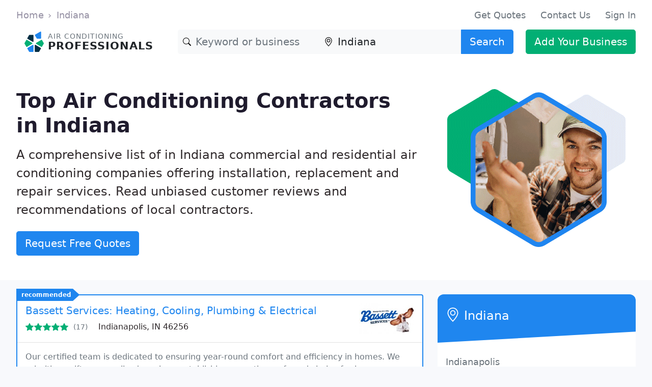

--- FILE ---
content_type: text/html;charset=utf-8
request_url: https://www.airconditioningprofessionals.com/in/pharr-tx
body_size: 20681
content:
<!doctype html>
<html lang="en">
<head>
    <meta charset="utf-8">
    <meta name="viewport" content="width=device-width, initial-scale=1">

    <link rel="icon" type="image/svg+xml" href="https://www.airconditioningprofessionals.com/assets/themes/bizad/favicon.svg">
<title>Top Air Conditioning Contractors in Indiana</title>
<meta name="description" content="Commercial and residential air conditioning companies in Indiana offering installation, replacement and repair services. Read unbiased reviews. Get free quotes.">
<link rel="canonical" href="https://www.airconditioningprofessionals.com/in">
<meta property="og:image" content="https://www.airconditioningprofessionals.com/assets/sites/logo.svg">
<meta property="og:title" content="Top Air Conditioning Contractors in Indiana">
<meta property="og:description" content="Commercial and residential air conditioning companies in Indiana offering installation, replacement and repair services. Read unbiased reviews. Get free quotes.">
<meta property="og:url" content="https://www.airconditioningprofessionals.com/in">
    <link rel="icon" href="/assets/themes/bizad/logo.svg" sizes="any" type="image/svg+xml">
            <noscript><link href="/css.php?v=202405261" rel="stylesheet"></noscript>
        <style>:root {
  --bs-blue: #0d6efd;
  --bs-indigo: #6610f2;
  --bs-purple: #6f42c1;
  --bs-pink: #d63384;
  --bs-red: #dc3545;
  --bs-orange: #fd7e14;
  --bs-yellow: #ffc107;
  --bs-green: #198754;
  --bs-teal: #20c997;
  --bs-cyan: #0dcaf0;
  --bs-white: #fff;
  --bs-gray: #6c757d;
  --bs-gray-dark: #343a40;
  --bs-gray-100: #f8f9fa;
  --bs-gray-200: #e9ecef;
  --bs-gray-300: #dee2e6;
  --bs-gray-400: #ced4da;
  --bs-gray-500: #adb5bd;
  --bs-gray-600: #6c757d;
  --bs-gray-700: #495057;
  --bs-gray-800: #343a40;
  --bs-gray-900: #212529;
  --bs-primary: #0d6efd;
  --bs-secondary: #6c757d;
  --bs-success: #198754;
  --bs-info: #0dcaf0;
  --bs-warning: #ffc107;
  --bs-danger: #dc3545;
  --bs-light: #f8f9fa;
  --bs-dark: #212529;
  --bs-primary-rgb: 13, 110, 253;
  --bs-secondary-rgb: 108, 117, 125;
  --bs-success-rgb: 25, 135, 84;
  --bs-info-rgb: 13, 202, 240;
  --bs-warning-rgb: 255, 193, 7;
  --bs-danger-rgb: 220, 53, 69;
  --bs-light-rgb: 248, 249, 250;
  --bs-dark-rgb: 33, 37, 41;
  --bs-white-rgb: 255, 255, 255;
  --bs-black-rgb: 0, 0, 0;
  --bs-body-color-rgb: 33, 37, 41;
  --bs-body-bg-rgb: 255, 255, 255;
  --bs-font-sans-serif: system-ui, -apple-system, "Segoe UI", Roboto, "Helvetica Neue", Arial, "Noto Sans", "Liberation Sans", sans-serif, "Apple Color Emoji", "Segoe UI Emoji", "Segoe UI Symbol", "Noto Color Emoji";
  --bs-font-monospace: SFMono-Regular, Menlo, Monaco, Consolas, "Liberation Mono", "Courier New", monospace;
  --bs-gradient: linear-gradient(180deg, rgba(255, 255, 255, 0.15), rgba(255, 255, 255, 0));
  --bs-body-font-family: var(--bs-font-sans-serif);
  --bs-body-font-size: 1rem;
  --bs-body-font-weight: 400;
  --bs-body-line-height: 1.5;
  --bs-body-color: #212529;
  --bs-body-bg: #fff;
}
/*! CSS Used from: http://www.businessesup.com.loc/css.php?v=20220601 */
*,*::before,*::after{box-sizing:border-box;}
body{margin:0;font-family:var(--bs-body-font-family);font-size:var(--bs-body-font-size);font-weight:var(--bs-body-font-weight);line-height:var(--bs-body-line-height);color:var(--bs-body-color);text-align:var(--bs-body-text-align);background-color:var(--bs-body-bg);-webkit-text-size-adjust:100%;-webkit-tap-highlight-color:rgba(0, 0, 0, 0);}
.h5,h4,.h4,h3,.h3,h1{margin-top:0;margin-bottom:0.5rem;font-weight:500;line-height:1.2;}
h1{font-size:calc(1.375rem + 1.5vw);}
@media (min-width:1200px){
h1{font-size:2.5rem;}
}
h3,.h3{font-size:calc(1.3rem + 0.6vw);}
@media (min-width:1200px){
h3,.h3{font-size:1.75rem;}
}
h4,.h4{font-size:calc(1.275rem + 0.3vw);}
@media (min-width:1200px){
h4,.h4{font-size:1.5rem;}
}
.h5{font-size:1.25rem;}
p{margin-top:0;margin-bottom:1rem;}
ol,ul{padding-left:2rem;}
ol,ul{margin-top:0;margin-bottom:1rem;}
.small{font-size:0.875em;}
sup{position:relative;font-size:0.75em;line-height:0;vertical-align:baseline;}
sup{top:-0.5em;}
a{color:#0d6efd;text-decoration:underline;}
a:hover{color:#0a58ca;}
img,svg{vertical-align:middle;}
label{display:inline-block;}
button{border-radius:0;}
button:focus:not(:focus-visible){outline:0;}
input,button,textarea{margin:0;font-family:inherit;font-size:inherit;line-height:inherit;}
button{text-transform:none;}
button,[type=button],[type=submit]{-webkit-appearance:button;}
::-moz-focus-inner{padding:0;border-style:none;}
textarea{resize:vertical;}
.lead{font-size:1.25rem;font-weight:300;}
.list-unstyled{padding-left:0;list-style:none;}
.img-fluid{max-width:100%;height:auto;}
.img-thumbnail{padding:0.25rem;background-color:#fff;border:1px solid #dee2e6;border-radius:0.25rem;max-width:100%;height:auto;}
.container{width:100%;padding-right:var(--bs-gutter-x, 0.75rem);padding-left:var(--bs-gutter-x, 0.75rem);margin-right:auto;margin-left:auto;}
@media (min-width:576px){
.container{max-width:540px;}
}
@media (min-width:768px){
.container{max-width:720px;}
  .mb-md-4 {
    margin-bottom: 1.5rem !important;
  }
}
@media (min-width:992px){
.container{max-width:960px;}
}
@media (min-width:1200px){
.container{max-width:1140px;}
}
@media (min-width:1400px){
.container{max-width:1320px;}
}
.row{--bs-gutter-x:1.5rem;--bs-gutter-y:0;display:flex;flex-wrap:wrap;margin-top:calc(var(--bs-gutter-y) * -1);margin-right:calc(var(--bs-gutter-x) * -.5);margin-left:calc(var(--bs-gutter-x) * -.5);}
.row > *{flex-shrink:0;width:100%;max-width:100%;padding-right:calc(var(--bs-gutter-x) * .5);padding-left:calc(var(--bs-gutter-x) * .5);margin-top:var(--bs-gutter-y);}
.col{flex:1 0 0%;}
.row-cols-1 > *{flex:0 0 auto;width:100%;}
.col-3{flex:0 0 auto;width:25%;}
.col-6{flex:0 0 auto;width:50%;}
.g-0{--bs-gutter-x:0;}
.g-0{--bs-gutter-y:0;}
.g-2{--bs-gutter-x:0.5rem;}
.g-2{--bs-gutter-y:0.5rem;}
.g-3{--bs-gutter-x:1rem;}
.g-3{--bs-gutter-y:1rem;}
@media (min-width:576px){
.col-sm-4{flex:0 0 auto;width:33.33333333%;}
}
@media (min-width:992px){
.row-cols-lg-2 > *{flex:0 0 auto;width:50%;}
.row-cols-lg-3 > *{flex:0 0 auto;width:33.3333333333%;}
.col-lg-2{flex:0 0 auto;width:16.66666667%;}
.col-lg-3{flex:0 0 auto;width:25%;}
.col-lg-4{flex:0 0 auto;width:33.33333333%;}
.col-lg-6{flex:0 0 auto;width:50%;}
.col-lg-8{flex:0 0 auto;width:66.66666667%;}
.col-lg-9{flex:0 0 auto;width:75%;}
}
.form-control{display:block;width:100%;padding:0.375rem 0.75rem;font-size:1rem;font-weight:400;line-height:1.5;color:#212529;background-color:#fff;background-clip:padding-box;border:1px solid #ced4da;-webkit-appearance:none;-moz-appearance:none;appearance:none;border-radius:0.25rem;transition:border-color 0.15s ease-in-out, box-shadow 0.15s ease-in-out;}
@media (prefers-reduced-motion:reduce){
.form-control{transition:none;}
}
.form-control:focus{color:#212529;background-color:#fff;border-color:#86b7fe;outline:0;box-shadow:0 0 0 0.25rem rgba(13, 110, 253, 0.25);}
.form-control::-moz-placeholder{color:#6c757d;opacity:1;}
.form-control::placeholder{color:#6c757d;opacity:1;}
.form-control:disabled{background-color:#e9ecef;opacity:1;}
textarea.form-control{min-height:calc(1.5em + 0.75rem + 2px);}
.form-floating{position:relative;}
.form-floating > .form-control{height:calc(3.5rem + 2px);line-height:1.25;}
.form-floating > label{position:absolute;top:0;left:0;height:100%;padding:1rem 0.75rem;pointer-events:none;border:1px solid transparent;transform-origin:0 0;transition:opacity 0.1s ease-in-out, transform 0.1s ease-in-out;}
@media (prefers-reduced-motion:reduce){
.form-floating > label{transition:none;}
}
.form-floating > .form-control{padding:1rem 0.75rem;}
.form-floating > .form-control::-moz-placeholder{color:transparent;}
.form-floating > .form-control::placeholder{color:transparent;}
.form-floating > .form-control:not(:-moz-placeholder-shown){padding-top:1.625rem;padding-bottom:0.625rem;}
.form-floating > .form-control:focus,.form-floating > .form-control:not(:placeholder-shown){padding-top:1.625rem;padding-bottom:0.625rem;}
.form-floating > .form-control:not(:-moz-placeholder-shown) ~ label{opacity:0.65;transform:scale(0.85) translateY(-0.5rem) translateX(0.15rem);}
.form-floating > .form-control:focus ~ label,.form-floating > .form-control:not(:placeholder-shown) ~ label{opacity:0.65;transform:scale(0.85) translateY(-0.5rem) translateX(0.15rem);}
.input-group{position:relative;display:flex;flex-wrap:wrap;align-items:stretch;width:100%;}
.input-group > .form-control{position:relative;flex:1 1 auto;width:1%;min-width:0;}
.input-group > .form-control:focus{z-index:3;}
.input-group .btn{position:relative;z-index:2;}
.input-group .btn:focus{z-index:3;}
.input-group-lg > .form-control,.input-group-lg > .btn{padding:0.5rem 1rem;font-size:1.25rem;border-radius:0.3rem;}
.input-group:not(.has-validation) > :not(:last-child):not(.dropdown-toggle):not(.dropdown-menu){border-top-right-radius:0;border-bottom-right-radius:0;}
.input-group > :not(:first-child):not(.dropdown-menu):not(.valid-tooltip):not(.valid-feedback):not(.invalid-tooltip):not(.invalid-feedback){margin-left:-1px;border-top-left-radius:0;border-bottom-left-radius:0;}
.btn{display:inline-block;font-weight:400;line-height:1.5;color:#212529;text-align:center;text-decoration:none;vertical-align:middle;cursor:pointer;-webkit-user-select:none;-moz-user-select:none;user-select:none;background-color:transparent;border:1px solid transparent;padding:0.375rem 0.75rem;font-size:1rem;border-radius:0.25rem;transition:color 0.15s ease-in-out, background-color 0.15s ease-in-out, border-color 0.15s ease-in-out, box-shadow 0.15s ease-in-out;}
@media (prefers-reduced-motion:reduce){
.btn{transition:none;}
}
.btn:hover{color:#212529;}
.btn:focus{outline:0;box-shadow:0 0 0 0.25rem rgba(13, 110, 253, 0.25);}
.btn:disabled{pointer-events:none;opacity:0.65;}
.btn-primary{color:#fff;background-color:#0d6efd;border-color:#0d6efd;}
.btn-primary:hover{color:#fff;background-color:#0b5ed7;border-color:#0a58ca;}
.btn-primary:focus{color:#fff;background-color:#0b5ed7;border-color:#0a58ca;box-shadow:0 0 0 0.25rem rgba(49, 132, 253, 0.5);}
.btn-primary:active{color:#fff;background-color:#0a58ca;border-color:#0a53be;}
.btn-primary:active:focus{box-shadow:0 0 0 0.25rem rgba(49, 132, 253, 0.5);}
.btn-primary:disabled{color:#fff;background-color:#0d6efd;border-color:#0d6efd;}
.btn-secondary{color:#fff;background-color:#6c757d;border-color:#6c757d;}
.btn-secondary:hover{color:#fff;background-color:#5c636a;border-color:#565e64;}
.btn-secondary:focus{color:#fff;background-color:#5c636a;border-color:#565e64;box-shadow:0 0 0 0.25rem rgba(130, 138, 145, 0.5);}
.btn-secondary:active{color:#fff;background-color:#565e64;border-color:#51585e;}
.btn-secondary:active:focus{box-shadow:0 0 0 0.25rem rgba(130, 138, 145, 0.5);}
.btn-secondary:disabled{color:#fff;background-color:#6c757d;border-color:#6c757d;}
.btn-warning{color:#000;background-color:#ffc107;border-color:#ffc107;}
.btn-warning:hover{color:#000;background-color:#ffca2c;border-color:#ffc720;}
.btn-warning:focus{color:#000;background-color:#ffca2c;border-color:#ffc720;box-shadow:0 0 0 0.25rem rgba(217, 164, 6, 0.5);}
.btn-warning:active{color:#000;background-color:#ffcd39;border-color:#ffc720;}
.btn-warning:active:focus{box-shadow:0 0 0 0.25rem rgba(217, 164, 6, 0.5);}
.btn-warning:disabled{color:#000;background-color:#ffc107;border-color:#ffc107;}
.btn-light{color:#000;background-color:#f8f9fa;border-color:#f8f9fa;}
.btn-light:hover{color:#000;background-color:#f9fafb;border-color:#f9fafb;}
.btn-light:focus{color:#000;background-color:#f9fafb;border-color:#f9fafb;box-shadow:0 0 0 0.25rem rgba(211, 212, 213, 0.5);}
.btn-light:active{color:#000;background-color:#f9fafb;border-color:#f9fafb;}
.btn-light:active:focus{box-shadow:0 0 0 0.25rem rgba(211, 212, 213, 0.5);}
.btn-light:disabled{color:#000;background-color:#f8f9fa;border-color:#f8f9fa;}
.btn-outline-secondary{color:#6c757d;border-color:#6c757d;}
.btn-outline-secondary:hover{color:#fff;background-color:#6c757d;border-color:#6c757d;}
.btn-outline-secondary:focus{box-shadow:0 0 0 0.25rem rgba(108, 117, 125, 0.5);}
.btn-outline-secondary:active{color:#fff;background-color:#6c757d;border-color:#6c757d;}
.btn-outline-secondary:active:focus{box-shadow:0 0 0 0.25rem rgba(108, 117, 125, 0.5);}
.btn-outline-secondary:disabled{color:#6c757d;background-color:transparent;}
.btn-lg{padding:0.5rem 1rem;font-size:1.25rem;border-radius:0.3rem;}
.btn-sm{padding:0.25rem 0.5rem;font-size:0.875rem;border-radius:0.2rem;}
.fade{transition:opacity 0.15s linear;}
@media (prefers-reduced-motion:reduce){
.fade{transition:none;}
}
.fade:not(.show){opacity:0;}
.card{position:relative;display:flex;flex-direction:column;min-width:0;word-wrap:break-word;background-color:#fff;background-clip:border-box;border:1px solid rgba(0, 0, 0, 0.125);border-radius:0.25rem;}
.card > .list-group{border-top:inherit;border-bottom:inherit;}
.card > .list-group:first-child{border-top-width:0;border-top-left-radius:calc(0.25rem - 1px);border-top-right-radius:calc(0.25rem - 1px);}
.card > .list-group:last-child{border-bottom-width:0;border-bottom-right-radius:calc(0.25rem - 1px);border-bottom-left-radius:calc(0.25rem - 1px);}
.card > .card-header + .list-group{border-top:0;}
.card-body{flex:1 1 auto;padding:1rem 1rem;}
.card-title{margin-bottom:0.5rem;}
.card-header{padding:0.5rem 1rem;margin-bottom:0;background-color:rgba(0, 0, 0, 0.03);border-bottom:1px solid rgba(0, 0, 0, 0.125);}
.card-header:first-child{border-radius:calc(0.25rem - 1px) calc(0.25rem - 1px) 0 0;}
.card-footer{padding:0.5rem 1rem;background-color:rgba(0, 0, 0, 0.03);border-top:1px solid rgba(0, 0, 0, 0.125);}
.card-footer:last-child{border-radius:0 0 calc(0.25rem - 1px) calc(0.25rem - 1px);}
.card-img-overlay{position:absolute;top:0;right:0;bottom:0;left:0;padding:1rem;border-radius:calc(0.25rem - 1px);}
.card-img-bottom{width:100%;}
.card-img-bottom{border-bottom-right-radius:calc(0.25rem - 1px);border-bottom-left-radius:calc(0.25rem - 1px);}
.breadcrumb{display:flex;flex-wrap:wrap;padding:0 0;margin-bottom:1rem;list-style:none;}
.breadcrumb-item + .breadcrumb-item{padding-left:0.5rem;}
.breadcrumb-item + .breadcrumb-item::before{float:left;padding-right:0.5rem;color:#6c757d;content:var(--bs-breadcrumb-divider, "/");}
.badge{display:inline-block;padding:0.35em 0.65em;font-size:0.75em;font-weight:700;line-height:1;color:#fff;text-align:center;white-space:nowrap;vertical-align:baseline;border-radius:0.25rem;}
.badge:empty{display:none;}
.progress{display:flex;height:1rem;overflow:hidden;font-size:0.75rem;background-color:#e9ecef;border-radius:0.25rem;}
.progress-bar{display:flex;flex-direction:column;justify-content:center;overflow:hidden;color:#fff;text-align:center;white-space:nowrap;background-color:#0d6efd;transition:width 0.6s ease;}
@media (prefers-reduced-motion:reduce){
.progress-bar{transition:none;}
}
.list-group{display:flex;flex-direction:column;padding-left:0;margin-bottom:0;border-radius:0.25rem;}
.list-group-item-action{width:100%;color:#495057;text-align:inherit;}
.list-group-item-action:hover,.list-group-item-action:focus{z-index:1;color:#495057;text-decoration:none;background-color:#f8f9fa;}
.list-group-item-action:active{color:#212529;background-color:#e9ecef;}
.list-group-item{position:relative;display:block;padding:0.5rem 1rem;color:#212529;text-decoration:none;background-color:#fff;border:1px solid rgba(0, 0, 0, 0.125);}
.list-group-item:first-child{border-top-left-radius:inherit;border-top-right-radius:inherit;}
.list-group-item:last-child{border-bottom-right-radius:inherit;border-bottom-left-radius:inherit;}
.list-group-item:disabled{color:#6c757d;pointer-events:none;background-color:#fff;}
.list-group-item + .list-group-item{border-top-width:0;}
.list-group-flush{border-radius:0;}
.list-group-flush > .list-group-item{border-width:0 0 1px;}
.list-group-flush > .list-group-item:last-child{border-bottom-width:0;}
.modal{position:fixed;top:0;left:0;z-index:1055;display:none;width:100%;height:100%;overflow-x:hidden;overflow-y:auto;outline:0;}
.modal-dialog{position:relative;width:auto;margin:0.5rem;pointer-events:none;}
.modal.fade .modal-dialog{transition:transform 0.3s ease-out;transform:translate(0, -50px);}
@media (prefers-reduced-motion:reduce){
.modal.fade .modal-dialog{transition:none;}
}
.modal-content{position:relative;display:flex;flex-direction:column;width:100%;pointer-events:auto;background-color:#fff;background-clip:padding-box;border:1px solid rgba(0, 0, 0, 0.2);border-radius:0.3rem;outline:0;}
@media (min-width:576px){
.modal-dialog{max-width:500px;margin:1.75rem auto;}
}
.clearfix::after{display:block;clear:both;content:"";}
.fixed-top{position:fixed;top:0;right:0;left:0;z-index:1030;}
.text-truncate{overflow:hidden;text-overflow:ellipsis;white-space:nowrap;}
.float-start{float:left!important;}
.float-end{float:right!important;}
.overflow-hidden{overflow:hidden!important;}
.d-inline{display:inline!important;}
.d-inline-block{display:inline-block!important;}
.d-block{display:block!important;}
.d-flex{display:flex!important;}
.d-none{display:none!important;}
.shadow-sm{box-shadow:0 0.125rem 0.25rem rgba(0, 0, 0, 0.075)!important;}
.position-relative{position:relative!important;}
.border{border:1px solid #dee2e6!important;}
.border-0{border:0!important;}
.border-top{border-top:1px solid #dee2e6!important;}
.border-bottom{border-bottom:1px solid #dee2e6!important;}
.border-secondary{border-color:#6c757d!important;}
.border-white{border-color:#fff!important;}
.border-2{border-width:2px!important;}
.w-100{width:100%!important;}
.min-vh-100{min-height:100vh!important;}
.flex-column{flex-direction:column!important;}
.flex-grow-1{flex-grow:1!important;}
.flex-shrink-0{flex-shrink:0!important;}
.flex-wrap{flex-wrap:wrap!important;}
.justify-content-center{justify-content:center!important;}
.justify-content-between{justify-content:space-between!important;}
.align-items-start{align-items:flex-start!important;}
.align-items-center{align-items:center!important;}
.align-items-stretch{align-items:stretch!important;}
.order-first{order:-1!important;}
.m-0{margin:0!important;}
.mx-auto{margin-right:auto!important;margin-left:auto!important;}
.my-2{margin-top:0.5rem!important;margin-bottom:0.5rem!important;}
.mt-1{margin-top:0.25rem!important;}
.mt-2{margin-top:0.5rem!important;}
.mt-3{margin-top:1rem!important;}
.mt-4{margin-top:1.5rem!important;}
.mt-5{margin-top:3rem!important;}
.mt-auto{margin-top:auto!important;}
.me-1{margin-right:0.25rem!important;}
.me-2{margin-right:0.5rem!important;}
.me-3{margin-right:1rem!important;}
.mb-0{margin-bottom:0!important;}
.mb-1{margin-bottom:0.25rem!important;}
.mb-2{margin-bottom:0.5rem!important;}
.mb-3{margin-bottom:1rem!important;}
.mb-4{margin-bottom:1.5rem!important;}
.mb-5{margin-bottom:3rem!important;}
.ms-1{margin-left:0.25rem!important;}
.ms-2{margin-left:0.5rem!important;}
.ms-3{margin-left:1rem!important;}
.ms-auto{margin-left:auto!important;}
.p-2{padding:0.5rem!important;}
.p-4{padding:1.5rem!important;}
.p-5{padding:3rem!important;}
.px-0{padding-right:0!important;padding-left:0!important;}
.px-3{padding-right:1rem!important;padding-left:1rem!important;}
.px-5{padding-right:3rem!important;padding-left:3rem!important;}
.py-2{padding-top:0.5rem!important;padding-bottom:0.5rem!important;}
.py-3{padding-top:1rem!important;padding-bottom:1rem!important;}
.py-4{padding-top:1.5rem!important;padding-bottom:1.5rem!important;}
.py-5{padding-top:3rem!important;padding-bottom:3rem!important;}
.pt-2{padding-top:0.5rem!important;}
.pe-1{padding-right:0.25rem!important;}
.pe-2{padding-right:0.5rem!important;}
.pe-5{padding-right:3rem!important;}
.pb-1{padding-bottom:0.25rem!important;}
.pb-2{padding-bottom:0.5rem!important;}
.pb-3{padding-bottom:1rem!important;}
.pb-4{padding-bottom:1.5rem!important;}
.ps-1{padding-left:0.25rem!important;}
.ps-2{padding-left:0.5rem!important;}
.ps-3{padding-left:1rem!important;}
.ps-4{padding-left:1.5rem!important;}
.fs-2{font-size:calc(1.325rem + 0.9vw)!important;}
.fs-4{font-size:calc(1.275rem + 0.3vw)!important;}
.fs-5{font-size:1.25rem!important;}
.fw-light{font-weight:300!important;}
.fw-normal{font-weight:400!important;}
.fw-bold{font-weight:700!important;}
.text-end{text-align:right!important;}
.text-center{text-align:center!important;}
.text-decoration-none{text-decoration:none!important;}
.text-uppercase{text-transform:uppercase!important;}
.text-nowrap{white-space:nowrap!important;}
.text-primary{--bs-text-opacity:1;color:rgba(var(--bs-primary-rgb), var(--bs-text-opacity))!important;}
.text-light{--bs-text-opacity:1;color:rgba(var(--bs-light-rgb), var(--bs-text-opacity))!important;}
.text-dark{--bs-text-opacity:1;color:rgba(var(--bs-dark-rgb), var(--bs-text-opacity))!important;}
.text-white{--bs-text-opacity:1;color:rgba(var(--bs-white-rgb), var(--bs-text-opacity))!important;}
.text-muted{--bs-text-opacity:1;color:#6c757d!important;}
.bg-primary{--bs-bg-opacity:1;background-color:rgba(var(--bs-primary-rgb), var(--bs-bg-opacity))!important;}
.bg-secondary{--bs-bg-opacity:1;background-color:rgba(var(--bs-secondary-rgb), var(--bs-bg-opacity))!important;}
.bg-warning{--bs-bg-opacity:1;background-color:rgba(var(--bs-warning-rgb), var(--bs-bg-opacity))!important;}
.bg-light{--bs-bg-opacity:1;background-color:rgba(var(--bs-light-rgb), var(--bs-bg-opacity))!important;}
.bg-dark{--bs-bg-opacity:1;background-color:rgba(var(--bs-dark-rgb), var(--bs-bg-opacity))!important;}
.bg-white{--bs-bg-opacity:1;background-color:rgba(var(--bs-white-rgb), var(--bs-bg-opacity))!important;}
.rounded-0{border-radius:0!important;}
.rounded-circle{border-radius:50%!important;}
.rounded-pill{border-radius:50rem!important;}
.rounded-top{border-top-left-radius:0.25rem!important;border-top-right-radius:0.25rem!important;}
.rounded-end{border-top-right-radius:0.25rem!important;border-bottom-right-radius:0.25rem!important;}
.rounded-start{border-bottom-left-radius:0.25rem!important;border-top-left-radius:0.25rem!important;}
@media (min-width:576px){
.d-sm-inline{display:inline!important;}
.d-sm-block{display:block!important;}
.d-sm-none{display:none!important;}
}
@media (min-width:768px){
.d-md-inline{display:inline!important;}
.d-md-none{display:none!important;}
.order-md-last{order:6!important;}
}
@media (min-width:992px){
.d-lg-inline{display:inline!important;}
.d-lg-inline-block{display:inline-block!important;}
.d-lg-block{display:block!important;}
.d-lg-flex{display:flex!important;}
.d-lg-none{display:none!important;}
.justify-content-lg-center{justify-content:center!important;}
.mb-lg-4{margin-bottom:1.5rem!important;}
.p-lg-0{padding:0!important;}
.py-lg-3{padding-top:1rem!important;padding-bottom:1rem!important;}
.py-lg-5{padding-top:3rem!important;padding-bottom:3rem!important;}
.text-lg-start{text-align:left!important;}
.text-lg-end{text-align:right!important;}
}
@media (min-width:1200px){
.fs-2{font-size:2rem!important;}
.fs-4{font-size:1.5rem!important;}
}
body{padding-top:60px;color:#666276;font-weight:400;font-size:1rem;}
a{transition:color 0.2s ease-in-out;color:#fd5631;text-decoration:underline;}
a:hover{color:#fd3509;text-decoration:none;}
textarea{min-height:100px;}
@media (max-width:1399px){
.container{max-width:100%;}
}
@media (min-width:576px){
.container{padding-left:2rem;padding-right:2rem;}
}
.header{height:60px;}
.brand{padding:0;margin:0;font-size:1.5em;font-weight:700;}
@media (min-width:992px){
body{padding-top:70px!important;}
.header{height:70px;}
.brand{font-size:1.75em;}
.page-main{padding-right:1rem!important;flex:0 0 auto;width:66.66666667%;}
.page-aside{flex:0 0 auto;width:33.33333333%;}
}
.heading-title{margin:0;}
.bg-primary{background-color:#fd5631!important;}
.btn{font-weight:500;}
.btn.rounded-pill{padding-left:1.5rem;padding-right:1.5rem;}
.btn-lg{font-weight:400;}
.btn-primary{background-color:#fd5631;border-color:#fd5631;box-shadow:unset;}
.btn-primary:hover,.btn-primary:focus,.btn-primary:active{background-color:#fd390e;border-color:#fd390e;color:#fff;box-shadow:0 0 0 0.25rem rgba(253, 86, 49, 0.5);}
.btn-secondary:hover,.btn-secondary:focus,.btn-secondary:active,.btn-outline-secondary:hover,.btn-outline-secondary:focus,.btn-outline-secondary:active{box-shadow:0 0 0 0.25rem rgba(130, 138, 145, 0.5);}
.form-control:focus{border-color:#6C757D;box-shadow:0 0 0 0.25rem rgba(130, 138, 145, 0.5);}
.text-primary{color:#fd5631!important;}
.bg-secondary{background-color:rgba(245, 244, 248)!important;}
@media (max-width:991px){
.breadcrumb-item:first-child,.breadcrumb-item:first-child + .breadcrumb-item::before{display:none;}
}
.breadcrumb-item > a{color:#9691a4;text-decoration:none;}
.breadcrumb-item > a:hover{color:#454056;text-decoration:underline;}
.breadcrumb-item + .breadcrumb-item::before{float:left;padding-right:0.625rem;color:#9691a4;content:var(--bs-breadcrumb-divider, "\203A");}
.shadow-sm{box-shadow:0 0.125rem 0.125rem -0.125rem rgba(31, 27, 45, 0.12), 0 0.25rem 0.75rem rgba(31, 27, 45, 0.12)!important;}
.shadow-xs{box-shadow:0 0 4px 0 rgba(0,0,0,0.15);}
.card{border:1px solid #efecf3;border-radius:.75rem;}
.card-header{border-radius:12px 12px 0 0!important;}
.list-group-item:last-child{border-bottom-right-radius:.75rem;border-bottom-left-radius:.75rem;}
.shadow-hover,.card-hover{transition:border-color 0.2s ease-in-out, background-color 0.2s ease-in-out, box-shadow 0.2s ease-in-out;}
.shadow-hover:hover,.card-hover:hover{box-shadow:0 0.125rem 0.5rem -0.25rem rgba(31, 27, 45, 0.12), 0 0.25rem 1rem rgba(31, 27, 45, 0.12)!important;}
.h5,h4,.h4,h3,.h3,h1{margin-top:0;margin-bottom:1rem;font-weight:700;line-height:1.2;color:#1f1b2d;}
.bi{width:1em;height:1em;display:inline-block;vertical-align:-.125em;}
@media (min-width:992px){
.w-lg-75{width:75%!important;}
}
.fw-semibold{font-weight:500!important;}
.link{color:#1f1b2d;text-decoration:none;}
.link:hover{color:#fd3509!important;text-decoration:underline;}
.btn-sm.btn-action{min-width:100px;}
.btn-action{min-width:120px;}
.btn.large{font-weight:400;}
.large{font-size:1.125em;}
.rating{margin-bottom:0.125em;}
.rating-gray .star-full{filter:grayscale(100%);}
.star-full{background-image:url("data:image/svg+xml,%3Csvg xmlns='http://www.w3.org/2000/svg' width='16' height='16' fill='rgb(253, 86, 49)' viewBox='0 0 16 16'%3E%3Cpath d='M3.612 15.443c-.386.198-.824-.149-.746-.592l.83-4.73L.173 6.765c-.329-.314-.158-.888.283-.95l4.898-.696L7.538.792c.197-.39.73-.39.927 0l2.184 4.327 4.898.696c.441.062.612.636.282.95l-3.522 3.356.83 4.73c.078.443-.36.79-.746.592L8 13.187l-4.389 2.256z'/%3E%3C/svg%3E");}
.star-empty{background-image:url("data:image/svg+xml,%3Csvg xmlns='http://www.w3.org/2000/svg' width='16' height='16' fill='rgb(206, 212, 218)' viewBox='0 0 16 16'%3E%3Cpath d='M3.612 15.443c-.386.198-.824-.149-.746-.592l.83-4.73L.173 6.765c-.329-.314-.158-.888.283-.95l4.898-.696L7.538.792c.197-.39.73-.39.927 0l2.184 4.327 4.898.696c.441.062.612.636.282.95l-3.522 3.356.83 4.73c.078.443-.36.79-.746.592L8 13.187l-4.389 2.256z'/%3E%3C/svg%3E");}
.icon-location{background-image:url("data:image/svg+xml,%3Csvg xmlns='http://www.w3.org/2000/svg' width='16' height='16' fill='rgb(108, 117, 125)' class='bi bi-geo-alt' viewBox='0 0 16 16'%3E%3Cpath d='M12.166 8.94c-.524 1.062-1.234 2.12-1.96 3.07A31.493 31.493 0 0 1 8 14.58a31.481 31.481 0 0 1-2.206-2.57c-.726-.95-1.436-2.008-1.96-3.07C3.304 7.867 3 6.862 3 6a5 5 0 0 1 10 0c0 .862-.305 1.867-.834 2.94zM8 16s6-5.686 6-10A6 6 0 0 0 2 6c0 4.314 6 10 6 10z'/%3E%3Cpath d='M8 8a2 2 0 1 1 0-4 2 2 0 0 1 0 4zm0 1a3 3 0 1 0 0-6 3 3 0 0 0 0 6z'/%3E%3C/svg%3E");}
.icon-folder{background-image:url("data:image/svg+xml,%3Csvg xmlns='http://www.w3.org/2000/svg' width='16' height='16' fill='rgb(108, 117, 125)' class='bi bi-folder2-open' viewBox='0 0 16 16'%3E%3Cpath d='M1 3.5A1.5 1.5 0 0 1 2.5 2h2.764c.958 0 1.76.56 2.311 1.184C7.985 3.648 8.48 4 9 4h4.5A1.5 1.5 0 0 1 15 5.5v.64c.57.265.94.876.856 1.546l-.64 5.124A2.5 2.5 0 0 1 12.733 15H3.266a2.5 2.5 0 0 1-2.481-2.19l-.64-5.124A1.5 1.5 0 0 1 1 6.14V3.5zM2 6h12v-.5a.5.5 0 0 0-.5-.5H9c-.964 0-1.71-.629-2.174-1.154C6.374 3.334 5.82 3 5.264 3H2.5a.5.5 0 0 0-.5.5V6zm-.367 1a.5.5 0 0 0-.496.562l.64 5.124A1.5 1.5 0 0 0 3.266 14h9.468a1.5 1.5 0 0 0 1.489-1.314l.64-5.124A.5.5 0 0 0 14.367 7H1.633z'/%3E%3C/svg%3E");}
.star-full,.star-empty,.icon-location,.icon-folder{background-position:center center!important;background-repeat:no-repeat!important;background-size:contain!important;margin-right:1px;}
.star-full:after,.star-empty:after,.icon-location:after,.icon-folder:after{content:'\00a0';width:1em;height:1em;display:inline-block;vertical-align:-.125em;}
.content-3{height:4.5rem;overflow:hidden;position:relative;}
.logo-icon{width:40px;height:40px;}
.logo-heading{font-size:100%;line-height:1;}
.logo-subheading{line-height:1;margin-bottom:2px;}
@media (min-width:576px){
.logo-icon{width:50px;height:50px;}
.logo-heading{font-size:130%;letter-spacing:1px;}
.logo-subheading{letter-spacing:1px;}
}</style>
        <link rel="stylesheet" media="print" href="/css.php?v=202405261" onload="this.onload=null;this.media='all';"/>
        
    <link href="/assets/themes/bizad/style.css?202405261" rel="stylesheet">
    </head>
<body class="d-flex flex-column min-vh-100">



<div class="fixed-top">
    <div class="bg-white pt-3 pb-1 topbar d-none d-lg-block">
        <div class="container d-flex justify-content-between">
            <div>
                <script type="application/ld+json">{"@context":"https://schema.org","@type":"BreadcrumbList","itemListElement":[{"@type":"ListItem","position":1,"name":"Home","item":"https://www.airconditioningprofessionals.com"},{"@type":"ListItem","position":2,"name":"Indiana","item":"https://www.airconditioningprofessionals.com/in"}]}</script>    <nav class="mb-3 breadcrumb-container d-none d-sm-block" aria-label="breadcrumb">
        <ol class="breadcrumb large">
                            <li class="breadcrumb-item"><a href="https://www.airconditioningprofessionals.com">Home</a></li>
                            <li class="breadcrumb-item"><a href="/in">Indiana</a></li>
                    </ol>
    </nav>
            </div>
            <div>
                            <a href="javascript:;" data-modal="/modals/quote-aff.php?id=0"  data-class="modal-lg modal-fullscreen-sm-down" class="large link text-muted ms-4 d-none d-lg-inline-block">Get Quotes</a>
                <a href="javascript:;" data-modal="/modals/contact.php"  data-class="modal-lg modal-fullscreen-sm-down" class="large link text-muted ms-4 d-none d-lg-inline-block">Contact Us</a>
                <a href="javascript:;" data-modal="/modals/signin.php"  data-class="modal-fullscreen-sm-down" class="large link text-muted ms-4 d-none d-lg-inline-block">Sign In</a>
                        </div>
        </div>
    </div>

<header class="header px-0 d-flex justify-content-center">
    <div class="container d-flex justify-content-between">
                
        <a class="logo align-items-center d-flex link" href="https://www.airconditioningprofessionals.com">
            <div class="me-2 ms-md-3">
            <svg xmlns="http://www.w3.org/2000/svg" width="38.2" height="39.8" fill="currentColor" fill-rule="evenodd" xmlns:v="https://vecta.io/nano"><path d="M32.9 12.7V1.1c0-.404-.201-.751-.551-.954s-.751-.202-1.1 0l-10.1 5.82a1.1 1.1 0 0 0-.403 1.5l3.36 5.82c.202.35.55.551.954.551h6.72a1.1 1.1 0 0 0 1.1-1.1" fill="#1f86ef"/><path d="M23.1 22.1l10.1-5.82a1.1 1.1 0 0 1 1.5.403l3.36 5.82c.202.35.202.751 0 1.1l-3.36 5.82a1.1 1.1 0 0 1-1.5.403l-.036-.02-10-5.8a1.08 1.08 0 0 1-.551-.955c0-.404.201-.751.551-.954" fill="#02af74"/><path d="M32 31.9l-.036-.02-10-5.8c-.35-.202-.751-.202-1.1 0s-.551.549-.551.954v11.6a1.1 1.1 0 0 0 1.1 1.1l6.72-.001c.404 0 .752-.201.954-.551l3.36-5.82a1.1 1.1 0 0 0-.403-1.5" fill="#042e43"/><path d="M6.2 31.9l.036-.021 10-5.8c.35-.202.751-.202 1.1 0s.551.549.551.954v11.6a1.1 1.1 0 0 1-1.1 1.1l-6.72.001a1.07 1.07 0 0 1-.954-.551l-3.36-5.82a1.1 1.1 0 0 1 .403-1.5" fill="#1f86ef"/><path d="M6.2 14.2l.036.021 10 5.8c.35.202.751.202 1.1 0s.551-.549.551-.954v-11.6c0-.606-.495-1.1-1.1-1.1h-6.72c-.404 0-.751.201-.954.551l-3.36 5.82c-.304.526-.122 1.2.403 1.5" fill="#042e43"/><path d="M15.1 22.1l-10-5.8-.036-.021a1.1 1.1 0 0 0-1.5.403l-3.36 5.82c-.202.35-.202.751 0 1.1l3.36 5.82a1.1 1.1 0 0 0 1.5.404l.037-.022 10-5.8c.35-.202.551-.55.551-.954s-.201-.752-.551-.954" fill="#02af74"/></svg>            </div>
            <div class="logo-content">
                <div class="logo-subheading text-muted text-uppercase fw-semibold small">
                    <span class="d-sm-none">Air Conditioning</span><span class="d-none d-sm-inline">Air Conditioning</span>                </div>
                <div class="logo-heading text-dark text-uppercase fw-bold text-nowrap">
                    <span class="d-sm-none">Professionals</span><span class="d-none d-sm-inline">Professionals</span>                </div>
            </div>
        </a>

                <form action="/search" id="header-search" method="get" class="align-items-center d-none d-lg-flex ps-5 w-100">
            <div class="input-group input-group-lg" id="autocomplete-group">
                <input type="search" name="keyword" value="" id="header-keyword" class="form-control large autocomplete-control bg-light"  data-width-container="autocomplete-group" data-url="/app/autocomplete.json.php?mode=keywords_businesses" placeholder="Keyword or business" aria-label="Keyword">
                <input type="search" name="location" value="Indiana" id="header-location" class="form-control large autocomplete-control bg-light"  data-url="/app/autocomplete-places.json.php" placeholder="Location" aria-label="Location">
                <button type="submit" class="btn btn-primary large fw-normal px-3">
                    Search
                </button>
            </div>
        </form>
        
        <div class="text-nowrap d-flex align-items-center">
                        <a href="javascript:;" data-modal="/modals/search.php?keyword=&location=Indiana"  data-class="modal-fullscreen-sm-down" class="fs-5 btn btn-secondary ms-2 d-inline-block d-lg-none"><svg xmlns="http://www.w3.org/2000/svg" width="16" height="16" fill="currentColor" class="bi bi-search" viewBox="0 0 16 16">
  <path d="M11.742 10.344a6.5 6.5 0 1 0-1.397 1.398h-.001c.03.04.062.078.098.115l3.85 3.85a1 1 0 0 0 1.415-1.414l-3.85-3.85a1.007 1.007 0 0 0-.115-.1zM12 6.5a5.5 5.5 0 1 1-11 0 5.5 5.5 0 0 1 11 0z"/>
</svg></a>
                        <a href="javascript:;" data-modal="/modals/menu.php"  data-class="modal-fullscreen-sm-down" class="fs-5 btn btn-secondary ms-2 d-inline-block d-lg-none"><svg xmlns="http://www.w3.org/2000/svg" width="16" height="16" fill="currentColor" class="bi bi-list" viewBox="0 0 16 16">
  <path fill-rule="evenodd" d="M2.5 12a.5.5 0 0 1 .5-.5h10a.5.5 0 0 1 0 1H3a.5.5 0 0 1-.5-.5zm0-4a.5.5 0 0 1 .5-.5h10a.5.5 0 0 1 0 1H3a.5.5 0 0 1-.5-.5zm0-4a.5.5 0 0 1 .5-.5h10a.5.5 0 0 1 0 1H3a.5.5 0 0 1-.5-.5z"/>
</svg></a>
                        <a href="javascript:;" data-modal="/modals/account-menu.php"  data-class="modal-fullscreen-sm-down" class="fs-5 btn btn-secondary ms-2 d-inline-block d-lg-none"><svg xmlns="http://www.w3.org/2000/svg" width="16" height="16" fill="currentColor" class="bi bi-person" viewBox="0 0 16 16">
  <path d="M8 8a3 3 0 1 0 0-6 3 3 0 0 0 0 6zm2-3a2 2 0 1 1-4 0 2 2 0 0 1 4 0zm4 8c0 1-1 1-1 1H3s-1 0-1-1 1-4 6-4 6 3 6 4zm-1-.004c-.001-.246-.154-.986-.832-1.664C11.516 10.68 10.289 10 8 10c-2.29 0-3.516.68-4.168 1.332-.678.678-.83 1.418-.832 1.664h10z"/>
</svg></a>


                                                <a href="/signup" class="btn btn-lg btn-secondary ms-4 d-none d-lg-inline-block">Add Your Business</a>
                                    </div>
    </div>
</header>

</div>


<div class="jumbotron bg-white mb-md-4 clearfix">
    <div class="container">
        <div class="row d-flex align-items-stretch align-items-center">
            <div class="col-lg-8 pb-4 py-lg-5 pe-lg-4 clearfix">
                                                <h1 class="heading-title mt-3">Top Air Conditioning Contractors in Indiana</h1>
                                <p class="lead fs-4 jumbotron-text m-0 mt-3 clearfix">
                    <img src="/assets/jumbotron/airconditioningprofessionals.com.png" loading="lazy" class="float-end ms-3 mb-1 d-block d-lg-none" style="width:30%">
                    A comprehensive list of in Indiana commercial and residential air conditioning companies offering installation, replacement and repair services. Read unbiased customer reviews and recommendations of local contractors.                </p>
                                    <div class="text-center text-lg-start">
                    <button type="button" class="btn btn-primary btn-lg mt-4" href="javascript:;" data-modal="/modals/quote-aff.php"  data-class="modal-lg modal-fullscreen-sm-down">Request Free Quotes</button>
                    </div>
                            </div>
            <div class="col-lg-4" style="background-image: url(/assets/jumbotron/airconditioningprofessionals.com.png);background-position: center center;background-repeat: no-repeat"></div>
        </div>

    </div>
</div>
<form method="get" action="/search" class="bg-light py-4 d-md-none">
    <div class="container text-center">
                <div class="input-group input-group-lg">
            <input type="text" name="location" class="form-control autocomplete-control" data-url="/app/autocomplete-places.json.php"  placeholder="Location or zip code">
            <button class="btn btn-secondary" type="submit">Go</button>
        </div>
    </div>
</form>

<div class="container mt-1">
    <section class="row page-section">
        <main class="page-main">
                                                <script type="application/ld+json">{"@context":"https://schema.org","@type":"LocalBusiness","name":"Bassett Services: Heating, Cooling, Plumbing & Electrical","address":{"@type":"PostalAddress","streetAddress":"7510 E 82nd St","addressLocality":"Indianapolis","addressRegion":"IN","postalCode":"46256","addressCountry":"US"},"geo":{"@type":"GeoCoordinates","latitude":"39.90569","longitude":"-86.03596"},"url":"https://bassettservices.com/indianapolis/","id":"https://www.airconditioningprofessionals.com/5681/bassett-services-heating-cooling-plumbing-electrical","image":"https://www.airconditioningprofessionals.com/u/191/676/9dcac2.jpg","telephone":"(317) 360-0054","aggregateRating":{"@type":"AggregateRating","ratingValue":"4.94","reviewCount":"17"},"openingHoursSpecification":[{"openingHoursSpecification":{"@type":"OpeningHoursSpecification","dayOfWeek":1,"opens":"00:00","closes":"23:59"}},{"openingHoursSpecification":{"@type":"OpeningHoursSpecification","dayOfWeek":2,"opens":"00:00","closes":"23:59"}},{"openingHoursSpecification":{"@type":"OpeningHoursSpecification","dayOfWeek":3,"opens":"00:00","closes":"23:59"}},{"openingHoursSpecification":{"@type":"OpeningHoursSpecification","dayOfWeek":4,"opens":"00:00","closes":"23:59"}},{"openingHoursSpecification":{"@type":"OpeningHoursSpecification","dayOfWeek":5,"opens":"00:00","closes":"23:59"}},{"openingHoursSpecification":{"@type":"OpeningHoursSpecification","dayOfWeek":6,"opens":"00:00","closes":"23:59"}},{"openingHoursSpecification":{"@type":"OpeningHoursSpecification","opens":"00:00","closes":"23:59"}}]}</script>            <div class="card card-hover listing mb-4  listing-featured">
                                <span class="badge badge-featured" style="">recommended</span>
                
                
                
                <div class="card-header border-bottom py-3">
                        <div class="d-flex align-items-start align-items-center justify-content-between w-100">
                     
                            <div class="flex-grow-1 text-truncate">
                                <h3 class="h5 fw-semibold mb-2">
                                                                            <a href="/5681/bassett-services-heating-cooling-plumbing-electrical" class="text-decoration-none">Bassett Services: Heating, Cooling, Plumbing & Electrical</a>
                                                                    </h3>

                                <span class="rating" title="17 reviews"><i class="star-full"></i><i class="star-full"></i><i class="star-full"></i><i class="star-full"></i><i class="star-full"></i></span>                                <span class="text-muted small ms-1"> (17)</span>


                                <a href="/indianapolis-in" class="link ms-3">Indianapolis, IN 46256</a>
                                

                            </div>
                            <div class="ms-auto text-lg-end ps-2">
                                <img loading="lazy" src="/u/191/676/9dcac2.jpg" height="60"  width="108" class="rounded" alt="Bassett Services: Heating, Cooling, Plumbing & Electrical">
                            </div>
                        </div>
                </div>


                <div class="card-body text-muted">
                   
                            <div class="more more-sm">
                                Our certified team is dedicated to ensuring year-round comfort and efficiency in homes. We prioritize swift, personalized services, establishing us as the preferred choice for homeowners in Indianapolis. Your comfort and peace of mind take precedence for us. Encounter the Bassett difference – where excellence isn't just promised but consistently delivered.                            </div>

                                            <div class="text-success mt-2 d-none d-lg-block fw-semibold text-truncate">
                            <svg xmlns="http://www.w3.org/2000/svg" width="16" height="16" fill="currentColor" class="bi bi-emoji-smile-fill" viewBox="0 0 16 16">
  <path d="M8 16A8 8 0 1 0 8 0a8 8 0 0 0 0 16zM7 6.5C7 7.328 6.552 8 6 8s-1-.672-1-1.5S5.448 5 6 5s1 .672 1 1.5zM4.285 9.567a.5.5 0 0 1 .683.183A3.498 3.498 0 0 0 8 11.5a3.498 3.498 0 0 0 3.032-1.75.5.5 0 1 1 .866.5A4.498 4.498 0 0 1 8 12.5a4.498 4.498 0 0 1-3.898-2.25.5.5 0 0 1 .183-.683zM10 8c-.552 0-1-.672-1-1.5S9.448 5 10 5s1 .672 1 1.5S10.552 8 10 8z"/>
</svg>                            <span class="fw-semibold ms-1">
                            Dennis Ailes &mdash; My service technician did a great job. Bassett heating and air conditioning is always on time and does a great job very courteous </span>
                        </div>
                    
                            
                            <div class="mt-3">
                            <a href="https://bassettservices.com/indianapolis/" target="_blank" rel="sponsored" class="btn btn-primary btn-sm btn-action me-1" style="width:130px;">Website</a>                            <a href="tel:3173600054" class="btn btn-secondary btn-sm btn-action" style="width:130px;">(317) 360-0054</a>                            </div>





                </div>
            </div><!-- card -->

            <script type="application/ld+json">{"@context":"https://schema.org","@type":"LocalBusiness","name":"Mitch Craig Heating & Cooling","address":{"@type":"PostalAddress","streetAddress":"634 Eastern Blvd","addressLocality":"Clarksville","addressRegion":"IN","postalCode":"47129","addressCountry":"US"},"geo":{"@type":"GeoCoordinates","latitude":"38.53730","longitude":"-85.52440"},"url":"https://www.mitchcraighvac.com","id":"https://www.airconditioningprofessionals.com/5604/mitch-craig-heating-cooling","image":"https://www.airconditioningprofessionals.com/u/imp/191/3/3/336d10c5510b1c74b4158397166b2ef8.jpg","telephone":"(812) 920-5717","aggregateRating":{"@type":"AggregateRating","ratingValue":"5","reviewCount":"20"},"openingHoursSpecification":[{"openingHoursSpecification":{"@type":"OpeningHoursSpecification","dayOfWeek":1,"opens":"08:00","closes":"17:00"}},{"openingHoursSpecification":{"@type":"OpeningHoursSpecification","dayOfWeek":2,"opens":"08:00","closes":"17:00"}},{"openingHoursSpecification":{"@type":"OpeningHoursSpecification","dayOfWeek":3,"opens":"08:00","closes":"17:00"}},{"openingHoursSpecification":{"@type":"OpeningHoursSpecification","dayOfWeek":4,"opens":"08:00","closes":"17:00"}},{"openingHoursSpecification":{"@type":"OpeningHoursSpecification","dayOfWeek":5,"opens":"08:00","closes":"17:00"}},{"openingHoursSpecification":{"@type":"OpeningHoursSpecification","dayOfWeek":6,"opens":"00:00","closes":"00:00"}},{"openingHoursSpecification":{"@type":"OpeningHoursSpecification","opens":"00:00","closes":"00:00"}}]}</script>            <div class="card card-hover listing mb-4  listing-featured">
                                <span class="badge badge-featured" style="">recommended</span>
                
                
                
                <div class="card-header border-bottom py-3">
                        <div class="d-flex align-items-start align-items-center justify-content-between w-100">
                     
                            <div class="flex-grow-1 text-truncate">
                                <h3 class="h5 fw-semibold mb-2">
                                                                            <a href="/5604/mitch-craig-heating-cooling" class="text-decoration-none">Mitch Craig Heating & Cooling</a>
                                                                    </h3>

                                <span class="rating" title="20 reviews"><i class="star-full"></i><i class="star-full"></i><i class="star-full"></i><i class="star-full"></i><i class="star-full"></i></span>                                <span class="text-muted small ms-1"> (20)</span>


                                <a href="/clarksville-in" class="link ms-3">Clarksville, IN 47129</a>
                                

                            </div>
                            <div class="ms-auto text-lg-end ps-2">
                                <img loading="lazy" src="/u/imp/191/3/3/336d10c5510b1c74b4158397166b2ef8.jpg" height="60"  width="108" class="rounded" alt="Mitch Craig Heating & Cooling">
                            </div>
                        </div>
                </div>


                <div class="card-body text-muted">
                   
                            <div class="more more-sm">
                                Mitch Craig Heating &amp; Cooling LLC is Clarksville's expert heating and cooling company. We offer furnace and air conditioning services in and around Clarksville. Please, feel free to contact us for more information on our services, products, and company.                            </div>

                                            <div class="text-success mt-2 d-none d-lg-block fw-semibold text-truncate">
                            <svg xmlns="http://www.w3.org/2000/svg" width="16" height="16" fill="currentColor" class="bi bi-emoji-smile-fill" viewBox="0 0 16 16">
  <path d="M8 16A8 8 0 1 0 8 0a8 8 0 0 0 0 16zM7 6.5C7 7.328 6.552 8 6 8s-1-.672-1-1.5S5.448 5 6 5s1 .672 1 1.5zM4.285 9.567a.5.5 0 0 1 .683.183A3.498 3.498 0 0 0 8 11.5a3.498 3.498 0 0 0 3.032-1.75.5.5 0 1 1 .866.5A4.498 4.498 0 0 1 8 12.5a4.498 4.498 0 0 1-3.898-2.25.5.5 0 0 1 .183-.683zM10 8c-.552 0-1-.672-1-1.5S9.448 5 10 5s1 .672 1 1.5S10.552 8 10 8z"/>
</svg>                            <span class="fw-semibold ms-1">
                            Randy Wilson &mdash; Woke up to a 85 degree house. AC not coming on, checked everything I could, called Mitch Craig to come diagnose the problem </span>
                        </div>
                    
                            
                            <div class="mt-3">
                            <a href="https://www.mitchcraighvac.com" target="_blank" rel="sponsored" class="btn btn-primary btn-sm btn-action me-1" style="width:130px;">Website</a>                            <a href="tel:8129205717" class="btn btn-secondary btn-sm btn-action" style="width:130px;">(812) 920-5717</a>                            </div>





                </div>
            </div><!-- card -->

            <script type="application/ld+json">{"@context":"https://schema.org","@type":"LocalBusiness","name":"Excel Heating & Air Conditioning Inc","address":{"@type":"PostalAddress","streetAddress":"91 N McKinley St.","addressLocality":"Greenwood","addressRegion":"IN","postalCode":"46143","addressCountry":"US"},"geo":{"@type":"GeoCoordinates","latitude":"39.61361","longitude":"-86.10667"},"url":"https://www.excelheatingandcooling.com","id":"https://www.airconditioningprofessionals.com/5566/excel-heating-air-conditioning-inc","image":"https://www.airconditioningprofessionals.com/u/imp/191/6/c/6c0ea261527d7db1c4e638d0dc0fc701.jpg","telephone":"(317) 885-8100","aggregateRating":{"@type":"AggregateRating","ratingValue":"5","reviewCount":"10"},"openingHoursSpecification":[{"openingHoursSpecification":{"@type":"OpeningHoursSpecification","dayOfWeek":1,"opens":"00:00","closes":"23:59"}},{"openingHoursSpecification":{"@type":"OpeningHoursSpecification","dayOfWeek":2,"opens":"00:00","closes":"23:59"}},{"openingHoursSpecification":{"@type":"OpeningHoursSpecification","dayOfWeek":3,"opens":"00:00","closes":"23:59"}},{"openingHoursSpecification":{"@type":"OpeningHoursSpecification","dayOfWeek":4,"opens":"00:00","closes":"23:59"}},{"openingHoursSpecification":{"@type":"OpeningHoursSpecification","dayOfWeek":5,"opens":"00:00","closes":"23:59"}},{"openingHoursSpecification":{"@type":"OpeningHoursSpecification","dayOfWeek":6,"opens":"00:00","closes":"23:59"}},{"openingHoursSpecification":{"@type":"OpeningHoursSpecification","opens":"00:00","closes":"23:59"}}]}</script>            <div class="card card-hover listing mb-4  listing-featured">
                                <span class="badge badge-featured" style="">recommended</span>
                
                
                
                <div class="card-header border-bottom py-3">
                        <div class="d-flex align-items-start align-items-center justify-content-between w-100">
                     
                            <div class="flex-grow-1 text-truncate">
                                <h3 class="h5 fw-semibold mb-2">
                                                                            <a href="/5566/excel-heating-air-conditioning-inc" class="text-decoration-none">Excel Heating & Air Conditioning Inc</a>
                                                                    </h3>

                                <span class="rating" title="10 reviews"><i class="star-full"></i><i class="star-full"></i><i class="star-full"></i><i class="star-full"></i><i class="star-full"></i></span>                                <span class="text-muted small ms-1"> (10)</span>


                                <a href="/greenwood-in" class="link ms-3">Greenwood, IN 46143</a>
                                

                            </div>
                            <div class="ms-auto text-lg-end ps-2">
                                <img loading="lazy" src="/u/imp/191/6/c/6c0ea261527d7db1c4e638d0dc0fc701.jpg" height="60"  width="108" class="rounded" alt="Excel Heating & Air Conditioning Inc">
                            </div>
                        </div>
                </div>


                <div class="card-body text-muted">
                   
                            <div class="more more-sm">
                                Excel Heating &amp; Air Conditioning Inc are the AC repair and AC installation service professionals in Greenwood IN!                            </div>

                                            <div class="text-success mt-2 d-none d-lg-block fw-semibold text-truncate">
                            <svg xmlns="http://www.w3.org/2000/svg" width="16" height="16" fill="currentColor" class="bi bi-emoji-smile-fill" viewBox="0 0 16 16">
  <path d="M8 16A8 8 0 1 0 8 0a8 8 0 0 0 0 16zM7 6.5C7 7.328 6.552 8 6 8s-1-.672-1-1.5S5.448 5 6 5s1 .672 1 1.5zM4.285 9.567a.5.5 0 0 1 .683.183A3.498 3.498 0 0 0 8 11.5a3.498 3.498 0 0 0 3.032-1.75.5.5 0 1 1 .866.5A4.498 4.498 0 0 1 8 12.5a4.498 4.498 0 0 1-3.898-2.25.5.5 0 0 1 .183-.683zM10 8c-.552 0-1-.672-1-1.5S9.448 5 10 5s1 .672 1 1.5S10.552 8 10 8z"/>
</svg>                            <span class="fw-semibold ms-1">
                            Martin Radtke &mdash; We have dealt with Excel HVAC for over 15 years. Our house was completely renovated in 2002. New HVAC Carrier system including </span>
                        </div>
                    
                            
                            <div class="mt-3">
                            <a href="https://www.excelheatingandcooling.com" target="_blank" rel="sponsored" class="btn btn-primary btn-sm btn-action me-1" style="width:130px;">Website</a>                            <a href="tel:3178858100" class="btn btn-secondary btn-sm btn-action" style="width:130px;">(317) 885-8100</a>                            </div>





                </div>
            </div><!-- card -->

            <script type="application/ld+json">{"@context":"https://schema.org","@type":"LocalBusiness","name":"Jerry Air Heating & Cooling","address":{"@type":"PostalAddress","streetAddress":"4967 Tudor Rd","addressLocality":"Stilesville","addressRegion":"IN","postalCode":"46180","addressCountry":"US"},"geo":{"@type":"GeoCoordinates","latitude":"39.63910","longitude":"-86.61820"},"url":"https://www.jerryair.com","id":"https://www.airconditioningprofessionals.com/5621/jerry-air-heating-cooling","image":"https://www.airconditioningprofessionals.com/u/imp/191/1/c/1c1fcff4a04b30824b92b9c7147343e4.jpg","telephone":"(317) 281-2745","aggregateRating":{"@type":"AggregateRating","ratingValue":"5","reviewCount":"7"}}</script>            <div class="card card-hover listing mb-4 ">
                
                
                
                <div class="card-header border-bottom py-3">
                        <div class="d-flex align-items-start align-items-center justify-content-between w-100">
                     
                            <div class="flex-grow-1 text-truncate">
                                <h3 class="h5 fw-semibold mb-2">
                                                                            <a href="/5621/jerry-air-heating-cooling" class="text-decoration-none">Jerry Air Heating & Cooling</a>
                                                                    </h3>

                                <span class="rating" title="7 reviews"><i class="star-full"></i><i class="star-full"></i><i class="star-full"></i><i class="star-full"></i><i class="star-full"></i></span>                                <span class="text-muted small ms-1"> (7)</span>


                                <a href="/stilesville-in" class="link ms-3">Stilesville, IN 46180</a>
                                

                            </div>
                            <div class="ms-auto text-lg-end ps-2">
                                <img loading="lazy" src="/u/imp/191/1/c/1c1fcff4a04b30824b92b9c7147343e4.jpg" height="60"  width="108" class="rounded" alt="Jerry Air Heating & Cooling">
                            </div>
                        </div>
                </div>


                <div class="card-body text-muted">
                   
                            <div class="more more-sm">
                                Jerry Air Heating &amp; Cooling LLC is Stilesville's expert heating and cooling company. We offer furnace and air conditioning services in and around Stilesville. Please, feel free to contact us for more information on our services, products, and company.                            </div>

                                            <div class="text-success mt-2 d-none d-lg-block fw-semibold text-truncate">
                            <svg xmlns="http://www.w3.org/2000/svg" width="16" height="16" fill="currentColor" class="bi bi-emoji-smile-fill" viewBox="0 0 16 16">
  <path d="M8 16A8 8 0 1 0 8 0a8 8 0 0 0 0 16zM7 6.5C7 7.328 6.552 8 6 8s-1-.672-1-1.5S5.448 5 6 5s1 .672 1 1.5zM4.285 9.567a.5.5 0 0 1 .683.183A3.498 3.498 0 0 0 8 11.5a3.498 3.498 0 0 0 3.032-1.75.5.5 0 1 1 .866.5A4.498 4.498 0 0 1 8 12.5a4.498 4.498 0 0 1-3.898-2.25.5.5 0 0 1 .183-.683zM10 8c-.552 0-1-.672-1-1.5S9.448 5 10 5s1 .672 1 1.5S10.552 8 10 8z"/>
</svg>                            <span class="fw-semibold ms-1">
                            Patricia Hubbard &mdash; Services: AC maintenance, Heating system installation, Duct and vent repair, HVAC repair, AC repair, Heating system repair </span>
                        </div>
                    
                            
                            <div class="mt-3">
                            <a href="https://www.jerryair.com" target="_blank" rel="sponsored" class="btn btn-primary btn-sm btn-action me-1" style="width:130px;">Website</a>                            <a href="tel:3172812745" class="btn btn-secondary btn-sm btn-action" style="width:130px;">(317) 281-2745</a>                            </div>





                </div>
            </div><!-- card -->

            <script type="application/ld+json">{"@context":"https://schema.org","@type":"LocalBusiness","name":"Fire & Ice Heating / Cooling","address":{"@type":"PostalAddress","streetAddress":"2331 Main St","addressLocality":"Huntertown","addressRegion":"IN","postalCode":"46748","addressCountry":"US"},"geo":{"@type":"GeoCoordinates","latitude":"41.23910","longitude":"-85.16770"},"url":"https://www.fireandicehvac.us","id":"https://www.airconditioningprofessionals.com/5612/fire-ice-heating-cooling","image":"https://www.airconditioningprofessionals.com/u/imp/191/3/b/3b487ea50d27f9398f29bc421ed5d270.jpg","telephone":"(260) 424-6260","aggregateRating":{"@type":"AggregateRating","ratingValue":"5","reviewCount":"20"},"openingHoursSpecification":[{"openingHoursSpecification":{"@type":"OpeningHoursSpecification","dayOfWeek":1,"opens":"00:00","closes":"23:59"}},{"openingHoursSpecification":{"@type":"OpeningHoursSpecification","dayOfWeek":2,"opens":"00:00","closes":"23:59"}},{"openingHoursSpecification":{"@type":"OpeningHoursSpecification","dayOfWeek":3,"opens":"00:00","closes":"23:59"}},{"openingHoursSpecification":{"@type":"OpeningHoursSpecification","dayOfWeek":4,"opens":"00:00","closes":"23:59"}},{"openingHoursSpecification":{"@type":"OpeningHoursSpecification","dayOfWeek":5,"opens":"00:00","closes":"23:59"}},{"openingHoursSpecification":{"@type":"OpeningHoursSpecification","dayOfWeek":6,"opens":"00:00","closes":"23:59"}},{"openingHoursSpecification":{"@type":"OpeningHoursSpecification","opens":"00:00","closes":"23:59"}}]}</script>            <div class="card card-hover listing mb-4 ">
                
                
                
                <div class="card-header border-bottom py-3">
                        <div class="d-flex align-items-start align-items-center justify-content-between w-100">
                     
                            <div class="flex-grow-1 text-truncate">
                                <h3 class="h5 fw-semibold mb-2">
                                                                            <a href="/5612/fire-ice-heating-cooling" class="text-decoration-none">Fire & Ice Heating / Cooling</a>
                                                                    </h3>

                                <span class="rating" title="20 reviews"><i class="star-full"></i><i class="star-full"></i><i class="star-full"></i><i class="star-full"></i><i class="star-full"></i></span>                                <span class="text-muted small ms-1"> (20)</span>


                                <a href="/huntertown-in" class="link ms-3">Huntertown, IN 46748</a>
                                

                            </div>
                            <div class="ms-auto text-lg-end ps-2">
                                <img loading="lazy" src="/u/imp/191/3/b/3b487ea50d27f9398f29bc421ed5d270.jpg" height="60"  width="108" class="rounded" alt="Fire & Ice Heating / Cooling">
                            </div>
                        </div>
                </div>


                <div class="card-body text-muted">
                   
                            <div class="more more-sm">
                                Fire &amp; Ice Heating / Cooling's team of Huntertown furnace and ac repair professionals are setting a new standard of HVAC service and commitment to their customers. We are always looking for new products and services that will save consumers money and reduce their energy usage. Our staff is willing to go above and beyond for emergency A/C and furnace service and repair.                            </div>

                                            <div class="text-success mt-2 d-none d-lg-block fw-semibold text-truncate">
                            <svg xmlns="http://www.w3.org/2000/svg" width="16" height="16" fill="currentColor" class="bi bi-emoji-smile-fill" viewBox="0 0 16 16">
  <path d="M8 16A8 8 0 1 0 8 0a8 8 0 0 0 0 16zM7 6.5C7 7.328 6.552 8 6 8s-1-.672-1-1.5S5.448 5 6 5s1 .672 1 1.5zM4.285 9.567a.5.5 0 0 1 .683.183A3.498 3.498 0 0 0 8 11.5a3.498 3.498 0 0 0 3.032-1.75.5.5 0 1 1 .866.5A4.498 4.498 0 0 1 8 12.5a4.498 4.498 0 0 1-3.898-2.25.5.5 0 0 1 .183-.683zM10 8c-.552 0-1-.672-1-1.5S9.448 5 10 5s1 .672 1 1.5S10.552 8 10 8z"/>
</svg>                            <span class="fw-semibold ms-1">
                            Kari Prince &mdash; Was so happy with the quick and efficient service from Fire and Ice. </span>
                        </div>
                    
                            
                            <div class="mt-3">
                            <a href="https://www.fireandicehvac.us" target="_blank" rel="sponsored" class="btn btn-primary btn-sm btn-action me-1" style="width:130px;">Website</a>                            <a href="tel:2604246260" class="btn btn-secondary btn-sm btn-action" style="width:130px;">(260) 424-6260</a>                            </div>





                </div>
            </div><!-- card -->

            <script type="application/ld+json">{"@context":"https://schema.org","@type":"LocalBusiness","name":"Dave's Heating & Cooling","address":{"@type":"PostalAddress","streetAddress":"124 North Jackson Street","addressLocality":"Greencastle","addressRegion":"IN","postalCode":"46135","addressCountry":"US"},"geo":{"@type":"GeoCoordinates","latitude":"39.64950","longitude":"-86.86860"},"url":"https://www.davesheating.com","id":"https://www.airconditioningprofessionals.com/5528/daves-heating-cooling","image":"https://www.airconditioningprofessionals.com/u/imp/191/4/f/4f269602e45d6263d87a49e678ee4563.jpg","telephone":"(765) 653-7346","aggregateRating":{"@type":"AggregateRating","ratingValue":"4.94","reviewCount":"16"},"openingHoursSpecification":[{"openingHoursSpecification":{"@type":"OpeningHoursSpecification","dayOfWeek":1,"opens":"08:00","closes":"17:00"}},{"openingHoursSpecification":{"@type":"OpeningHoursSpecification","dayOfWeek":2,"opens":"08:00","closes":"17:00"}},{"openingHoursSpecification":{"@type":"OpeningHoursSpecification","dayOfWeek":3,"opens":"08:00","closes":"17:00"}},{"openingHoursSpecification":{"@type":"OpeningHoursSpecification","dayOfWeek":4,"opens":"08:00","closes":"17:00"}},{"openingHoursSpecification":{"@type":"OpeningHoursSpecification","dayOfWeek":5,"opens":"08:00","closes":"17:00"}},{"openingHoursSpecification":{"@type":"OpeningHoursSpecification","dayOfWeek":6,"opens":"00:00","closes":"00:00"}},{"openingHoursSpecification":{"@type":"OpeningHoursSpecification","opens":"00:00","closes":"00:00"}}]}</script>            <div class="card card-hover listing mb-4 ">
                
                
                
                <div class="card-header border-bottom py-3">
                        <div class="d-flex align-items-start align-items-center justify-content-between w-100">
                     
                            <div class="flex-grow-1 text-truncate">
                                <h3 class="h5 fw-semibold mb-2">
                                                                            <a href="/5528/daves-heating-cooling" class="text-decoration-none">Dave's Heating & Cooling</a>
                                                                    </h3>

                                <span class="rating" title="16 reviews"><i class="star-full"></i><i class="star-full"></i><i class="star-full"></i><i class="star-full"></i><i class="star-full"></i></span>                                <span class="text-muted small ms-1"> (16)</span>


                                <a href="/greencastle-in" class="link ms-3">Greencastle, IN 46135</a>
                                

                            </div>
                            <div class="ms-auto text-lg-end ps-2">
                                <img loading="lazy" src="/u/imp/191/4/f/4f269602e45d6263d87a49e678ee4563.jpg" height="60"  width="108" class="rounded" alt="Dave's Heating & Cooling">
                            </div>
                        </div>
                </div>


                <div class="card-body text-muted">
                   
                            <div class="more more-sm">
                                In the summer of 1992, Dave Cox passed away making Dave Corbin the sole owner. Since that time, Dave's Heating &amp; Cooling has pressed on, and has retained a tiny town atmosphere approach to solving all your heating &amp; cooling requirements. Our team has extensive experience in all kinds of HVAC products. Dave's specializes in Rheem and Carrier equipment, along with Thermo pride oil furnaces.                            </div>

                                            <div class="text-success mt-2 d-none d-lg-block fw-semibold text-truncate">
                            <svg xmlns="http://www.w3.org/2000/svg" width="16" height="16" fill="currentColor" class="bi bi-emoji-smile-fill" viewBox="0 0 16 16">
  <path d="M8 16A8 8 0 1 0 8 0a8 8 0 0 0 0 16zM7 6.5C7 7.328 6.552 8 6 8s-1-.672-1-1.5S5.448 5 6 5s1 .672 1 1.5zM4.285 9.567a.5.5 0 0 1 .683.183A3.498 3.498 0 0 0 8 11.5a3.498 3.498 0 0 0 3.032-1.75.5.5 0 1 1 .866.5A4.498 4.498 0 0 1 8 12.5a4.498 4.498 0 0 1-3.898-2.25.5.5 0 0 1 .183-.683zM10 8c-.552 0-1-.672-1-1.5S9.448 5 10 5s1 .672 1 1.5S10.552 8 10 8z"/>
</svg>                            <span class="fw-semibold ms-1">
                            Selma Poturovic &mdash; Prompt service, great customer treatment reasonable prices (had emergency call for both heating and cooling and each time </span>
                        </div>
                    
                            
                            <div class="mt-3">
                            <a href="https://www.davesheating.com" target="_blank" rel="sponsored" class="btn btn-primary btn-sm btn-action me-1" style="width:130px;">Website</a>                            <a href="tel:7656537346" class="btn btn-secondary btn-sm btn-action" style="width:130px;">(765) 653-7346</a>                            </div>





                </div>
            </div><!-- card -->

            <script type="application/ld+json">{"@context":"https://schema.org","@type":"LocalBusiness","name":"Collins Heating & Cooling","address":{"@type":"PostalAddress","streetAddress":"2531 Martha St","addressLocality":"Highland","addressRegion":"IN","postalCode":"46322","addressCountry":"US"},"geo":{"@type":"GeoCoordinates","latitude":"41.55010","longitude":"-87.45690"},"url":"https://collinsheatingandcooling.com","id":"https://www.airconditioningprofessionals.com/5459/collins-heating-cooling","image":"https://www.airconditioningprofessionals.com/u/imp/191/3/1/312a0e1a9f662a1e56069adcaec81704.jpg","telephone":"(219) 924-7423","aggregateRating":{"@type":"AggregateRating","ratingValue":"5","reviewCount":"41"},"openingHoursSpecification":[{"openingHoursSpecification":{"@type":"OpeningHoursSpecification","dayOfWeek":1,"opens":"08:00","closes":"17:00"}},{"openingHoursSpecification":{"@type":"OpeningHoursSpecification","dayOfWeek":2,"opens":"08:00","closes":"17:00"}},{"openingHoursSpecification":{"@type":"OpeningHoursSpecification","dayOfWeek":3,"opens":"08:00","closes":"17:00"}},{"openingHoursSpecification":{"@type":"OpeningHoursSpecification","dayOfWeek":4,"opens":"08:00","closes":"17:00"}},{"openingHoursSpecification":{"@type":"OpeningHoursSpecification","dayOfWeek":5,"opens":"08:00","closes":"17:00"}},{"openingHoursSpecification":{"@type":"OpeningHoursSpecification","dayOfWeek":6,"opens":"08:00","closes":"12:00"}},{"openingHoursSpecification":{"@type":"OpeningHoursSpecification","opens":"00:00","closes":"00:00"}}]}</script>            <div class="card card-hover listing mb-4 ">
                
                
                
                <div class="card-header border-bottom py-3">
                        <div class="d-flex align-items-start align-items-center justify-content-between w-100">
                     
                            <div class="flex-grow-1 text-truncate">
                                <h3 class="h5 fw-semibold mb-2">
                                                                            <a href="/5459/collins-heating-cooling" class="text-decoration-none">Collins Heating & Cooling</a>
                                                                    </h3>

                                <span class="rating" title="41 reviews"><i class="star-full"></i><i class="star-full"></i><i class="star-full"></i><i class="star-full"></i><i class="star-full"></i></span>                                <span class="text-muted small ms-1"> (41)</span>


                                <a href="/highland-in" class="link ms-3">Highland, IN 46322</a>
                                

                            </div>
                            <div class="ms-auto text-lg-end ps-2">
                                <img loading="lazy" src="/u/imp/191/3/1/312a0e1a9f662a1e56069adcaec81704.jpg" height="60"  width="108" class="rounded" alt="Collins Heating & Cooling">
                            </div>
                        </div>
                </div>


                <div class="card-body text-muted">
                   
                            <div class="more more-sm">
                                Collins Heating & Cooling is where your home's comfort is our top priority. Serving the Northwest Indiana community for over two decades, we are your go-to experts for all things HVAC. From installations to repairs, we ensure your environment is perfect, no matter the season.                            </div>

                                            <div class="text-success mt-2 d-none d-lg-block fw-semibold text-truncate">
                            <svg xmlns="http://www.w3.org/2000/svg" width="16" height="16" fill="currentColor" class="bi bi-emoji-smile-fill" viewBox="0 0 16 16">
  <path d="M8 16A8 8 0 1 0 8 0a8 8 0 0 0 0 16zM7 6.5C7 7.328 6.552 8 6 8s-1-.672-1-1.5S5.448 5 6 5s1 .672 1 1.5zM4.285 9.567a.5.5 0 0 1 .683.183A3.498 3.498 0 0 0 8 11.5a3.498 3.498 0 0 0 3.032-1.75.5.5 0 1 1 .866.5A4.498 4.498 0 0 1 8 12.5a4.498 4.498 0 0 1-3.898-2.25.5.5 0 0 1 .183-.683zM10 8c-.552 0-1-.672-1-1.5S9.448 5 10 5s1 .672 1 1.5S10.552 8 10 8z"/>
</svg>                            <span class="fw-semibold ms-1">
                            Erika Figueroa &mdash; If you require assistance from a skilled professional in heating and cooling services, Mark is the one to call. When our </span>
                        </div>
                    
                            
                            <div class="mt-3">
                            <a href="https://collinsheatingandcooling.com" target="_blank" rel="sponsored" class="btn btn-primary btn-sm btn-action me-1" style="width:130px;">Website</a>                            <a href="tel:2199247423" class="btn btn-secondary btn-sm btn-action" style="width:130px;">(219) 924-7423</a>                            </div>





                </div>
            </div><!-- card -->

            <script type="application/ld+json">{"@context":"https://schema.org","@type":"LocalBusiness","name":"Star Heating and Cooling","address":{"@type":"PostalAddress","streetAddress":"14076 Britton Park Dr.","addressLocality":"Fishers","addressRegion":"IN","postalCode":"46038","addressCountry":"US"},"geo":{"@type":"GeoCoordinates","latitude":"39.95750","longitude":"-86.02300"},"url":"https://www.starheatingcooling.biz","id":"https://www.airconditioningprofessionals.com/5397/star-heating-and-cooling","image":"https://www.airconditioningprofessionals.com/u/imp/191/0/3/03e250750ab337a1a2cb81a49f919107.jpg","telephone":"(317) 753-0279","aggregateRating":{"@type":"AggregateRating","ratingValue":"4.85","reviewCount":"27"},"openingHoursSpecification":[{"openingHoursSpecification":{"@type":"OpeningHoursSpecification","dayOfWeek":1,"opens":"08:00","closes":"17:00"}},{"openingHoursSpecification":{"@type":"OpeningHoursSpecification","dayOfWeek":2,"opens":"08:00","closes":"17:00"}},{"openingHoursSpecification":{"@type":"OpeningHoursSpecification","dayOfWeek":3,"opens":"08:00","closes":"17:00"}},{"openingHoursSpecification":{"@type":"OpeningHoursSpecification","dayOfWeek":4,"opens":"08:00","closes":"17:00"}},{"openingHoursSpecification":{"@type":"OpeningHoursSpecification","dayOfWeek":5,"opens":"08:00","closes":"17:00"}},{"openingHoursSpecification":{"@type":"OpeningHoursSpecification","dayOfWeek":6,"opens":"08:00","closes":"12:00"}},{"openingHoursSpecification":{"@type":"OpeningHoursSpecification","opens":"00:00","closes":"00:00"}}]}</script>            <div class="card card-hover listing mb-4 ">
                
                
                
                <div class="card-header border-bottom py-3">
                        <div class="d-flex align-items-start align-items-center justify-content-between w-100">
                     
                            <div class="flex-grow-1 text-truncate">
                                <h3 class="h5 fw-semibold mb-2">
                                                                            <a href="/5397/star-heating-and-cooling" class="text-decoration-none">Star Heating and Cooling</a>
                                                                    </h3>

                                <span class="rating" title="27 reviews"><i class="star-full"></i><i class="star-full"></i><i class="star-full"></i><i class="star-full"></i><i class="star-full"></i></span>                                <span class="text-muted small ms-1"> (27)</span>


                                <a href="/fishers-in" class="link ms-3">Fishers, IN 46038</a>
                                

                            </div>
                            <div class="ms-auto text-lg-end ps-2">
                                <img loading="lazy" src="/u/imp/191/0/3/03e250750ab337a1a2cb81a49f919107.jpg" height="60"  width="108" class="rounded" alt="Star Heating and Cooling">
                            </div>
                        </div>
                </div>


                <div class="card-body text-muted">
                   
                            <div class="more more-sm">
                                Residential and Commercial service and installation. We are factory authorized Carrier dealer but we service all makes and brands. Family owned and operated emphasizing quick affordable service. Been licensed since 1987. We don't give up until you are satisfied.                            </div>

                                            <div class="text-success mt-2 d-none d-lg-block fw-semibold text-truncate">
                            <svg xmlns="http://www.w3.org/2000/svg" width="16" height="16" fill="currentColor" class="bi bi-emoji-smile-fill" viewBox="0 0 16 16">
  <path d="M8 16A8 8 0 1 0 8 0a8 8 0 0 0 0 16zM7 6.5C7 7.328 6.552 8 6 8s-1-.672-1-1.5S5.448 5 6 5s1 .672 1 1.5zM4.285 9.567a.5.5 0 0 1 .683.183A3.498 3.498 0 0 0 8 11.5a3.498 3.498 0 0 0 3.032-1.75.5.5 0 1 1 .866.5A4.498 4.498 0 0 1 8 12.5a4.498 4.498 0 0 1-3.898-2.25.5.5 0 0 1 .183-.683zM10 8c-.552 0-1-.672-1-1.5S9.448 5 10 5s1 .672 1 1.5S10.552 8 10 8z"/>
</svg>                            <span class="fw-semibold ms-1">
                            Monica Coffey &mdash; Matt (and helper) were AMAZING. I just bought a new house and when I was moving in I noticed my AC wasn't working. I called </span>
                        </div>
                    
                            
                            <div class="mt-3">
                            <a href="https://www.starheatingcooling.biz" target="_blank" rel="sponsored" class="btn btn-primary btn-sm btn-action me-1" style="width:130px;">Website</a>                            <a href="tel:3177530279" class="btn btn-secondary btn-sm btn-action" style="width:130px;">(317) 753-0279</a>                            </div>





                </div>
            </div><!-- card -->

            <script type="application/ld+json">{"@context":"https://schema.org","@type":"LocalBusiness","name":"Masters Heating & Cooling by Van Valer Inc","address":{"@type":"PostalAddress","streetAddress":"500 US 31 South","addressLocality":"Greenwood","addressRegion":"IN","postalCode":"46142","addressCountry":"US"},"geo":{"@type":"GeoCoordinates","latitude":"39.61361","longitude":"-86.10667"},"url":"https://mastersheatcool.com","id":"https://www.airconditioningprofessionals.com/5386/masters-heating-cooling-by-van-valer-inc","image":"https://www.airconditioningprofessionals.com/u/imp/191/7/6/762c53b6574ffe31b3c12072b5cc1b9f.jpg","telephone":"(317) 528-9777","aggregateRating":{"@type":"AggregateRating","ratingValue":"5","reviewCount":"24"},"openingHoursSpecification":[{"openingHoursSpecification":{"@type":"OpeningHoursSpecification","dayOfWeek":1,"opens":"00:00","closes":"23:59"}},{"openingHoursSpecification":{"@type":"OpeningHoursSpecification","dayOfWeek":2,"opens":"00:00","closes":"23:59"}},{"openingHoursSpecification":{"@type":"OpeningHoursSpecification","dayOfWeek":3,"opens":"00:00","closes":"23:59"}},{"openingHoursSpecification":{"@type":"OpeningHoursSpecification","dayOfWeek":4,"opens":"00:00","closes":"23:59"}},{"openingHoursSpecification":{"@type":"OpeningHoursSpecification","dayOfWeek":5,"opens":"00:00","closes":"23:59"}},{"openingHoursSpecification":{"@type":"OpeningHoursSpecification","dayOfWeek":6,"opens":"00:00","closes":"23:59"}},{"openingHoursSpecification":{"@type":"OpeningHoursSpecification","opens":"00:00","closes":"23:59"}}]}</script>            <div class="card card-hover listing mb-4 ">
                
                
                
                <div class="card-header border-bottom py-3">
                        <div class="d-flex align-items-start align-items-center justify-content-between w-100">
                     
                            <div class="flex-grow-1 text-truncate">
                                <h3 class="h5 fw-semibold mb-2">
                                                                            <a href="/5386/masters-heating-cooling-by-van-valer-inc" class="text-decoration-none">Masters Heating & Cooling by Van Valer Inc</a>
                                                                    </h3>

                                <span class="rating" title="24 reviews"><i class="star-full"></i><i class="star-full"></i><i class="star-full"></i><i class="star-full"></i><i class="star-full"></i></span>                                <span class="text-muted small ms-1"> (24)</span>


                                <a href="/greenwood-in" class="link ms-3">Greenwood, IN 46142</a>
                                

                            </div>
                            <div class="ms-auto text-lg-end ps-2">
                                <img loading="lazy" src="/u/imp/191/7/6/762c53b6574ffe31b3c12072b5cc1b9f.jpg" height="60"  width="108" class="rounded" alt="Masters Heating & Cooling by Van Valer Inc">
                            </div>
                        </div>
                </div>


                <div class="card-body text-muted">
                   
                            <div class="more more-sm">
                                We provide air conditioner service, heating and cooling service for ac repair, air conditioning tune up, furnace repair, plumbing, hot water heaters, boilers, and geothermal. Based in Greenwood Indiana. Serving all of central Indiana: Indianapolis, Greenwood, Carmel, Fishers, Avon, Franklin, Whiteland, Martinsville, Bargersville. Locally owned and operated. A legacy of service. A name you can trust                            </div>

                                            <div class="text-success mt-2 d-none d-lg-block fw-semibold text-truncate">
                            <svg xmlns="http://www.w3.org/2000/svg" width="16" height="16" fill="currentColor" class="bi bi-emoji-smile-fill" viewBox="0 0 16 16">
  <path d="M8 16A8 8 0 1 0 8 0a8 8 0 0 0 0 16zM7 6.5C7 7.328 6.552 8 6 8s-1-.672-1-1.5S5.448 5 6 5s1 .672 1 1.5zM4.285 9.567a.5.5 0 0 1 .683.183A3.498 3.498 0 0 0 8 11.5a3.498 3.498 0 0 0 3.032-1.75.5.5 0 1 1 .866.5A4.498 4.498 0 0 1 8 12.5a4.498 4.498 0 0 1-3.898-2.25.5.5 0 0 1 .183-.683zM10 8c-.552 0-1-.672-1-1.5S9.448 5 10 5s1 .672 1 1.5S10.552 8 10 8z"/>
</svg>                            <span class="fw-semibold ms-1">
                            Logan Schieferstein &mdash; I can not recommend Masters Heating and Air enough. We have had a better experience with them than we have had any company </span>
                        </div>
                    
                            
                            <div class="mt-3">
                            <a href="https://mastersheatcool.com" target="_blank" rel="sponsored" class="btn btn-primary btn-sm btn-action me-1" style="width:130px;">Website</a>                            <a href="tel:3175289777" class="btn btn-secondary btn-sm btn-action" style="width:130px;">(317) 528-9777</a>                            </div>





                </div>
            </div><!-- card -->

            <script type="application/ld+json">{"@context":"https://schema.org","@type":"LocalBusiness","name":"Astone Equipment Corp","address":{"@type":"PostalAddress","streetAddress":"519 Airport North Office Park","addressLocality":"Fort Wayne","addressRegion":"IN","postalCode":"46825","addressCountry":"US"},"geo":{"@type":"GeoCoordinates","latitude":"41.13056","longitude":"-85.12889"},"id":"https://www.airconditioningprofessionals.com/5336/astone-equipment-corp","image":"https://www.airconditioningprofessionals.com/u/imp/191/b/3/b3555d8438ace1aa2895624f9db5187f.jpg","telephone":"(888) 420-7590","aggregateRating":{"@type":"AggregateRating","ratingValue":"1","reviewCount":"1"}}</script>            <div class="card card-hover listing mb-4 ">
                
                
                
                <div class="card-header border-bottom py-3">
                        <div class="d-flex align-items-start align-items-center justify-content-between w-100">
                     
                            <div class="flex-grow-1 text-truncate">
                                <h3 class="h5 fw-semibold mb-2">
                                                                            <a href="/5336/astone-equipment-corp" class="text-decoration-none">Astone Equipment Corp</a>
                                                                    </h3>

                                <span class="rating" title="1 reviews"><i class="star-full"></i><i class="star-empty"></i><i class="star-empty"></i><i class="star-empty"></i><i class="star-empty"></i></span>                                <span class="text-muted small ms-1"> (1)</span>


                                <a href="/fort-wayne-in" class="link ms-3">Fort Wayne, IN 46825</a>
                                

                            </div>
                            <div class="ms-auto text-lg-end ps-2">
                                <img loading="lazy" src="/u/imp/191/b/3/b3555d8438ace1aa2895624f9db5187f.jpg" height="60"  width="108" class="rounded" alt="Astone Equipment Corp">
                            </div>
                        </div>
                </div>


                <div class="card-body text-muted">
                   
                            <div class="more more-sm">
                                Astone Equipment is a national purchaser of used mechanical equipment units, with focus on large water-cooled chillers, cooling towers, boilers, and generators. We are focused on the acquisition of equipment being removed or demolished. We strive to provide fair market value for used equipment as an offset of the expense of removal, or as a bargaining tool for contractors when bidding potential jobs                            </div>

                                            <div class="text-danger mt-2 d-none d-lg-block fw-semibold text-truncate">
                            <svg xmlns="http://www.w3.org/2000/svg" width="16" height="16" fill="currentColor" class="bi bi-emoji-angry-fill" viewBox="0 0 16 16">
  <path d="M8 16A8 8 0 1 0 8 0a8 8 0 0 0 0 16zM4.053 4.276a.5.5 0 0 1 .67-.223l2 1a.5.5 0 0 1 .166.76c.071.206.111.44.111.687C7 7.328 6.552 8 6 8s-1-.672-1-1.5c0-.408.109-.778.285-1.049l-1.009-.504a.5.5 0 0 1-.223-.67zm.232 8.157a.5.5 0 0 1-.183-.683A4.498 4.498 0 0 1 8 9.5a4.5 4.5 0 0 1 3.898 2.25.5.5 0 1 1-.866.5A3.498 3.498 0 0 0 8 10.5a3.498 3.498 0 0 0-3.032 1.75.5.5 0 0 1-.683.183zM10 8c-.552 0-1-.672-1-1.5 0-.247.04-.48.11-.686a.502.502 0 0 1 .166-.761l2-1a.5.5 0 1 1 .448.894l-1.009.504c.176.27.285.64.285 1.049 0 .828-.448 1.5-1 1.5z"/>
</svg>                            <span class="fw-semibold ms-1">
                            Wright &mdash; For the past several months Nick Mason has been sending out mass emails to promote his business. We have asked repeatedly </span>
                        </div>
                    
                            
                            <div class="mt-3">
                                                        <a href="tel:8884207590" class="btn btn-secondary btn-sm btn-action" style="width:130px;">(888) 420-7590</a>                            </div>





                </div>
            </div><!-- card -->

                    </main>
        <aside class="page-aside">
                        <div class="card card-hover border-0 mb-4">
    <div class="card-header bg-primary border-0">
        <div class="h4 m-0 pt-3 pb-0 card-heading fw-semibold text-white">
            <span class="fs-3"><svg xmlns="http://www.w3.org/2000/svg" width="16" height="16" fill="currentColor" class="bi bi-geo-alt" viewBox="0 0 16 16">
  <path d="M12.166 8.94c-.524 1.062-1.234 2.12-1.96 3.07A31.493 31.493 0 0 1 8 14.58a31.481 31.481 0 0 1-2.206-2.57c-.726-.95-1.436-2.008-1.96-3.07C3.304 7.867 3 6.862 3 6a5 5 0 0 1 10 0c0 .862-.305 1.867-.834 2.94zM8 16s6-5.686 6-10A6 6 0 0 0 2 6c0 4.314 6 10 6 10z"/>
  <path d="M8 8a2 2 0 1 1 0-4 2 2 0 0 1 0 4zm0 1a3 3 0 1 0 0-6 3 3 0 0 0 0 6z"/>
</svg></span>
            Indiana        </div>
    </div>
    <div class="wave-primary"></div>

        <div class="list-group list-group-flush border-0 mt-3">
                        <a href="/indianapolis-in" class="list-group-item  large text-muted list-group-item-action">
                Indianapolis                            </a>
                        <a href="/evansville-in" class="list-group-item  large text-muted list-group-item-action">
                Evansville                            </a>
                        <a href="/fort-wayne-in" class="list-group-item  large text-muted list-group-item-action">
                Fort Wayne                            </a>
                        <a href="/greenwood-in" class="list-group-item  large text-muted list-group-item-action">
                Greenwood                            </a>
                        <a href="/bloomington-in" class="list-group-item  large text-muted list-group-item-action">
                Bloomington                            </a>
                        <a href="/zionsville-in" class="list-group-item  large text-muted list-group-item-action">
                Zionsville                            </a>
                        <a href="/middlebury-in" class="list-group-item  large text-muted list-group-item-action">
                Middlebury                            </a>
                        <a href="/fishers-in" class="list-group-item  large text-muted list-group-item-action">
                Fishers                            </a>
                        <a href="/mishawaka-in" class="list-group-item  large text-muted list-group-item-action">
                Mishawaka                            </a>
                        <a href="/lafayette-in" class="list-group-item  large text-muted list-group-item-action">
                Lafayette                            </a>
                    </div>
</div>
                        <form method="post" action="/modals/quote.php?aside=1" class="ajax-form" class="needs-validation" novalidate>
<div class="card card-hover mb-3 border border-2 border-success">
    <div class="card-body pb-1 pt-4 bg-secondary">
        <h4 class="h4 text-center text-white fw-semibold">Get free estimates from local recommended businesses</h4>
    </div>
    <div class="card-body py-0 pt-2 pb-3 bg-secondary">
    <div class="d-flex align-items-center">
        <div class="flex-shrink-0">
            <img src="/assets/themes/bizad/get-quotes-form.png" class="bg-secondary" width="120" height="128" loading="lazy" alt="Get quotes">
        </div>
        <div class="flex-grow-1 ms-2">
            <ul class="m-0 list large text-white">
                <li>Send your requirements</li>
                <li>Receive free estimates</li>
                <li>Select the best pro</li>
            </ul>
        </div>
    </div>
    </div>
    <div class="wave-secondary"></div>

            <div class="card-body bg-white p-3 mt-3">
            <input type="hidden" id="quote-aff-id" value="">
            <div class="input-group" id="autocomplete-quote-form">
                <input type="search" class="form-control autocomplete-control"  data-width-container="autocomplete-quote-form" data-url="/app/autocomplete-aff.json.php" data-hidden-id="quote-aff-id"  placeholder="What service do you need?">
                <button type="button" class="btn fw-semibold btn-primary fw-normal px-3" id="quote-aff-btn" href="javascript:;" data-modal="/modals/quote-aff.php"  data-class="modal-lg modal-fullscreen-sm-down">
                    Get quotes
                </button>
            </div>
        </div>
    
            <div class="fw-semibold card-body large pb-0">Get quotes for: </div>
    <div class="list-group list-group-flush mt-2 border-top">
                    <a href="javascript:;" data-modal="/modals/quote-aff.php?id=2371"  data-class="modal-lg modal-fullscreen-sm-down" class="list-group-item py-2 list-group-item-action large text-muted">
                 Air Conditioning Installation            </a>
                    <a href="javascript:;" data-modal="/modals/quote-aff.php?id=2438"  data-class="modal-lg modal-fullscreen-sm-down" class="list-group-item py-2 list-group-item-action large text-muted">
                 Air Conditioning Service &amp; Repair            </a>
                    <a href="javascript:;" data-modal="/modals/quote-aff.php?id=3192"  data-class="modal-lg modal-fullscreen-sm-down" class="list-group-item py-2 list-group-item-action large text-muted">
                 Air Ducts/Vents - Clean            </a>
                    <a href="javascript:;" data-modal="/modals/quote-aff.php?id=2540"  data-class="modal-lg modal-fullscreen-sm-down" class="list-group-item py-2 list-group-item-action large text-muted">
                 Central Heating System Installation &amp; Replacement            </a>
                    <a href="javascript:;" data-modal="/modals/quote-aff.php?id=2541"  data-class="modal-lg modal-fullscreen-sm-down" class="list-group-item py-2 list-group-item-action large text-muted">
                 Central Heating System Repair &amp; Maintenance            </a>
                    <a href="javascript:;" data-modal="/modals/quote-aff.php?id=2648"  data-class="modal-lg modal-fullscreen-sm-down" class="list-group-item py-2 list-group-item-action large text-muted">
                 Duct &amp; Vent Maintenance or Repair            </a>
                    <a href="javascript:;" data-modal="/modals/quote-aff.php?id=3253"  data-class="modal-lg modal-fullscreen-sm-down" class="list-group-item py-2 list-group-item-action large text-muted">
                 Humidifier Installation            </a>
                    <a href="javascript:;" data-modal="/modals/quote-aff.php?id=3254"  data-class="modal-lg modal-fullscreen-sm-down" class="list-group-item py-2 list-group-item-action large text-muted">
                 Humidifier Service and Repair            </a>
                    <a href="javascript:;" data-modal="/modals/quote-aff.php?id=3255"  data-class="modal-lg modal-fullscreen-sm-down" class="list-group-item py-2 list-group-item-action large text-muted">
                 HVAC - Installs            </a>
                    <a href="javascript:;" data-modal="/modals/quote-aff.php?id=3256"  data-class="modal-lg modal-fullscreen-sm-down" class="list-group-item py-2 list-group-item-action large text-muted">
                 HVAC Service/Repair            </a>
            </div>

</div>
<input type="hidden"name="form_action" value="1"></form>        </aside>
    </section>
</div>





<div class="wave-footer mt-3"></div>
<footer class="footer py-5 mt-0 d-none d-lg-block">
    <div class="container">

        <div class="row large d-flex align-items-center">
            <div class="col-lg-6 mb-5 mb-lg-0">
                
                <a class="align-items-center d-flex link" href="https://www.airconditioningprofessionals.com">
                    <div class="me-2 ms-3">
                        <img src="/assets/themes/bizad/logo.svg" loading="lazy" width="60" height="63" alt="Air Conditioning Professionals">
                    </div>
                    <div class="logo-content">
                        <div class="logo-subheading text-muted text-uppercase fw-semibold small">
                            <span class="d-sm-none">Air Conditioning</span><span class="d-none d-sm-inline">Air Conditioning</span>                        </div>
                        <div class="logo-heading text-dark text-uppercase fw-bold text-nowrap">
                            <span class="d-sm-none">Professionals</span><span class="d-none d-sm-inline">Professionals</span>                        </div>
                    </div>
                </a>
                
                <a href="/signup" class="btn btn-secondary btn-sm mt-3"  title="0.013">Only recommended businesses</a>
            </div>

            <div class="col-lg-2">
                <ul class="list-unstyled">
                    <li class="pb-3"><a href="javascript:;" data-modal="/modals/about.php"  data-class="modal-lg modal-fullscreen-sm-down"class="footer-link">About us</a></li>
                    <li class="pb-3"><a href="javascript:;" data-modal="/modals/jobs.php"  data-class="modal-lg modal-fullscreen-sm-down" class="footer-link">We're hiring</a></li>
                    <li><a href="javascript:;" data-modal="/modals/contact.php"  data-class="modal-lg modal-fullscreen-sm-down" class="footer-link">Contact us</a></li>
                </ul>
            </div>

            <div class="col-lg-2">
                <ul class="list-unstyled">
                    <li class="pb-3"><a href="javascript:;" data-modal="/modals/signin.php"  data-class="modal-fullscreen-sm-down" class="footer-link">My account</a></li>
                    <li class="pb-3"><a href="/signup" class="footer-link">Add your business</a></li>
                    <li><a href="javascript:;" data-modal="/modals/quote-aff.php"  data-class="modal-lg modal-fullscreen-sm-down" class="footer-link">Get free quotes</a></li>
                </ul>
            </div>

            <div class="col-lg-2">
                <ul class="list-unstyled">
                    <li class="pb-3"><a href="javascript:;" data-modal="/modals/privacy-policy.php"  data-class="modal-xl modal-fullscreen-sm-down" data-class="modal-xl" class="footer-link">Privacy policy</a></li>
                    <li class="pb-3"><a href="javascript:;" data-modal="/modals/return-policy.php"  data-class="modal-xl modal-fullscreen-sm-down" data-class="modal-xl" class="footer-link">Return policy</a></li>
                    <li><a href="javascript:;" data-modal="/modals/cookies-policy.php"  data-class="modal-xl modal-fullscreen-sm-down" data-class="modal-xl" class="footer-link">Cookies policy</a></li>
                </ul>
            </div>
        </div>
    </div>
</footer>

<footer class="d-block d-lg-none">
        <div class="accordion accordion-flush" id="accordionFooter">
            <div class="accordion-item">
                <h2 class="accordion-header" id="flush-headingOne">
                    <button class="accordion-button collapsed text-uppercase fw-semibold text-muted bg-secondary" type="button" data-bs-toggle="collapse" data-bs-target="#flush-footer-1" aria-expanded="false" aria-controls="flush-footer-1">
                        About and contact
                    </button>
                </h2>
                <div id="flush-footer-1" class="accordion-collapse collapse" aria-labelledby="flush-headingOne" data-bs-parent="#accordionFooter">
                    <div class="list-group list-group-flush">
                        <a href="javascript:;" data-modal="/modals/contact.php"  data-class="modal-lg modal-fullscreen-sm-down" class="list-group-item list-group-item-action py-3">Contact us</a>
                        <a href="javascript:;" data-modal="/modals/about.php"  data-class="modal-lg modal-fullscreen-sm-down" class="list-group-item list-group-item-action py-3">About us</a>
                        <a href="javascript:;" data-modal="/modals/jobs.php"  data-class="modal-lg modal-fullscreen-sm-down" class="list-group-item list-group-item-action py-3">We're hiring</a>
                    </div>
                </div>
            </div>
            <div class="accordion-item">
                <h2 class="accordion-header" id="flush-footer-2">
                    <button class="accordion-button collapsed text-uppercase fw-semibold text-muted bg-secondary" type="button" data-bs-toggle="collapse" data-bs-target="#flush-collapseTwo" aria-expanded="false" aria-controls="flush-collapseTwo">
                        For businesses and consumers
                    </button>
                </h2>
                <div id="flush-collapseTwo" class="accordion-collapse collapse" aria-labelledby="flush-footer-2" data-bs-parent="#accordionFooter">
                    <div class="list-group list-group-flush">
                        <a href="javascript:;" data-modal="/modals/signin.php"  data-class="modal-fullscreen-sm-down" class="list-group-item list-group-item-action py-3">My account</a>
                        <a href="/signup" class="list-group-item list-group-item-action py-3">Add your business</a>
                        <a href="javascript:;" data-modal="/modals/quote-aff.php"  data-class="modal-lg modal-fullscreen-sm-down" class="list-group-item list-group-item-action py-3">Get free quotes</a>
                    </div>
                </div>
            </div>
            <div class="accordion-item">
                <h2 class="accordion-header" id="flush-footer-3">
                    <button class="accordion-button collapsed text-uppercase fw-semibold text-muted bg-secondary" type="button" data-bs-toggle="collapse" data-bs-target="#flush-collapseThree" aria-expanded="false" aria-controls="flush-collapseThree">
                        Terms of use and privacy
                    </button>
                </h2>
                <div id="flush-collapseThree" class="accordion-collapse collapse" aria-labelledby="flush-footer-3" data-bs-parent="#accordionFooter">
                    <div class="list-group list-group-flush">
                        <a href="javascript:;" data-modal="/modals/privacy-policy.php"  data-class="modal-xl modal-fullscreen-sm-down" data-class="modal-xl" class="list-group-item list-group-item-action py-3">Privacy policy</a>
                        <a href="javascript:;" data-modal="/modals/return-policy.php"  data-class="modal-xl modal-fullscreen-sm-down" data-class="modal-xl" class="list-group-item list-group-item-action py-3">Return policy</a>
                        <a href="javascript:;" data-modal="/modals/cookies-policy.php"  data-class="modal-xl modal-fullscreen-sm-down" data-class="modal-xl" class="list-group-item list-group-item-action py-3">Cookies policy</a>
                    </div>
                </div>
            </div>
        </div>
</footer>

<div class="modal fade" id="remote-modal" tabindex="-1" aria-labelledby="remoteModal" aria-hidden="true">
    <div class="modal-dialog"><div class="modal-content"></div></div>
</div>

<div class="d-none d-lg-block"></div>



<script src="/js.php?v=202405261"></script>




</body>
</html>


--- FILE ---
content_type: text/css
request_url: https://www.airconditioningprofessionals.com/assets/themes/bizad/style.css?202405261
body_size: 8845
content:
/**
#FED684 - light yellow
#FFC62F - yellow
# dark bg 212529
 */
body {
    background-color: #F8F9FC;
    color: #2f292b;
}

@media (min-width: 992px) {
    body {
        padding-top: 110px !important;
    }
}

body.hide-topbar{
    padding-top: 70px !important;
}

.hide-topbar .topbar{
    display: none !important;
}

a {
    transition: color 0.2s ease-in-out;
    color: #1f86ef;
    text-decoration: underline;
}

a:hover {
    color: #02AF74;
    text-decoration: none;
}

/* heading and list links */
.link{
    color: #2f292b;
    text-decoration: none;
}

.link:hover{
    color: #02AF74 !important;
    text-decoration: underline;
}

.logo-subheading{
    white-space: nowrap;
}

/* checkboxes - неутрални цветове */

.form-check-input:focus {
    border-color: #1F86EF;
    box-shadow: 0 0 0 0.25rem rgba(31, 134, 239, 0.5);
}
.form-check-input:checked {
    background-color: #1F86EF;
    border-color: #1F86EF;
}


.text-primary{
    color: #02AF74 !important;
}

.wave-primary{
    background-image: url("data:image/svg+xml,%3Csvg width='1440' height='96.4' version='1.1' viewBox='0 0 1440 96.4' xmlns='http://www.w3.org/2000/svg'%3E%3Cpath d='m0 96.4 1440-80.3v-16.1h-1440z' fill='%231F86EF' stroke-width='.709'/%3E%3C/svg%3E");
    background-size: cover;
    min-height: 30px;
}

.wave-secondary{
    background-image: url("data:image/svg+xml,%3Csvg width='1440' height='96.4' version='1.1' viewBox='0 0 1440 96.4' xmlns='http://www.w3.org/2000/svg'%3E%3Cpath d='m0 96.4 1440-80.3v-16.1h-1440z' fill='%2302af74' stroke-width='.709'/%3E%3C/svg%3E");
    background-size: cover;
    min-height: 30px;
}

.wave-footer{
    background-image: url("data:image/svg+xml,%3Csvg width='1440' height='45.8' version='1.1' viewBox='0 0 1440 45.8' xmlns='http://www.w3.org/2000/svg'%3E%3Cpath d='m1440 0-1440 38.1v7.63h1440z' fill='%23fff'/%3E%3C/svg%3E");
    background-size: cover;
    min-height: 60px;
}

.header{
    background-color: #fff;
}

.heading{
    margin-bottom: 0;
}


#header-keyword{
    background: url("data:image/svg+xml,%3Csvg xmlns='http://www.w3.org/2000/svg' width='16' height='16' fill='currentColor' class='bi bi-search' viewBox='0 0 16 16'%3E%3Cpath d='M11.742 10.344a6.5 6.5 0 1 0-1.397 1.398h-.001c.03.04.062.078.098.115l3.85 3.85a1 1 0 0 0 1.415-1.414l-3.85-3.85a1.007 1.007 0 0 0-.115-.1zM12 6.5a5.5 5.5 0 1 1-11 0 5.5 5.5 0 0 1 11 0z'/%3E%3C/svg%3E") 10px center no-repeat;
    padding-left: 35px;
    border: none !important;
}

#header-location{
    background: url("data:image/svg+xml,%3Csvg xmlns='http://www.w3.org/2000/svg' width='18' height='18' fill='currentColor' class='bi bi-geo-alt' viewBox='0 0 16 16'%3E%3Cpath d='M12.166 8.94c-.524 1.062-1.234 2.12-1.96 3.07A31.493 31.493 0 0 1 8 14.58a31.481 31.481 0 0 1-2.206-2.57c-.726-.95-1.436-2.008-1.96-3.07C3.304 7.867 3 6.862 3 6a5 5 0 0 1 10 0c0 .862-.305 1.867-.834 2.94zM8 16s6-5.686 6-10A6 6 0 0 0 2 6c0 4.314 6 10 6 10z'/%3E%3Cpath d='M8 8a2 2 0 1 1 0-4 2 2 0 0 1 0 4zm0 1a3 3 0 1 0 0-6 3 3 0 0 0 0 6z'/%3E%3C/svg%3E") 10px center no-repeat;
    padding-left: 37px;
    border: none !important;
}

.footer{
    background-color: #fff;
}

.footer-link{
    color: #000;
    text-decoration: none;
}

.footer-link:hover{
    color: #02AF74;
    text-decoration: underline;
}

.jumbotron{
    background-color: #F8F9FA;
}


.card,
.listing {
    border: none !important;
    background-color: #fff !important;
}

.card-form{
    box-shadow: 0 0.125rem 0.125rem -0.125rem rgba(31, 27, 45, 0.12), 0 0.25rem 0.75rem rgba(31, 27, 45, 0.12) !important;
    border-radius: 4px !important;
}

.listing-featured{
    border: 2px solid #1f86ef!important;
}

.badge-featured{
    position:absolute;
    top:-13px;
    left:-2px;
    border-radius:0;
    padding: 6px 40px 6px 10px;
    background-color: #1f86ef;
    color:#fff;
    clip-path: polygon(0% 0%, 75% 0%, 84% 50%, 75% 100%, 0% 100%);
}


.listing .card-header{
    border-bottom: 1px solid #e2e2e2 !important;
    background-color: #fff !important;
}
.listing .card-body{
    background-color: #fff;
}

.bg-dark{
    background-color: #000 !important;
}

.bg-primary{
    background-color: #1f86ef !important;
}

.bg-secondary{
    background-color: #02AF74 !important;
}

.btn, .form-control, .form-select, .form-check-input:focus{
    box-shadow: none !important;
}

.btn-theme{
    padding-left: 1rem;
    padding-right: 1rem;
}


.btn-secondary {
    background-color: #2F292B;
    border-color: #2F292B;
    color: #fff;
    box-shadow: unset;
}


.btn-light {
    background-color: #EEEEEE;
    border-color: #EEEEEE;
    color: #2f292b;
    box-shadow: unset;
}

.btn-primary {
    background-color: #1f86ef;
    border-color: #1f86ef;
    color: #fff;
    box-shadow: unset;
}

.btn-primary:hover, .btn-primary:focus, .btn-primary:active, .btn-primary.active, .btn-primary.show {
    background-color: #0C5FB4;
    border-color: #0C5FB4;
    color: #fff;
}

.btn-secondary {
    background-color: #02AF74;
    border-color: #02AF74;
    color: #fff;
    box-shadow: unset;
}

.btn-secondary:hover, .btn-secondary:focus, .btn-secondary:active, .btn-secondary.active, .btn-secondary.show {
    background-color: #027D52;
    border-color: #027D52;
    color: #fff;
}

.btn-warning:hover, .btn-warning:focus, .btn-warning:active, .btn-warning.active, .btn-warning.show {
    background-color: #ECB100;
    border-color: #ECB100;
    box-shadow: unset;
}


.breadcrumb,
.breadcrumb-container{
    margin-bottom: 0 !important;
}

.list {
    list-style-type: none;
    padding-left: 1rem;
    margin: 0;
}
.list li {
    background: url("data:image/svg+xml,%3Csvg xmlns='http://www.w3.org/2000/svg' width='16' height='16' fill='%23027D52' class='bi bi-record-circle-fill' viewBox='0 0 16 16'%3E%3Cpath d='M16 8A8 8 0 1 1 0 8a8 8 0 0 1 16 0zm-8 3a3 3 0 1 0 0-6 3 3 0 0 0 0 6z'/%3E%3C/svg%3E")  left 5px no-repeat;
    background-size: 14px 14px;
    padding-left: 24px;
}

.your-class{

}


.list li + li{
    margin-top: 0.25rem;
}

.wave-minisearch{
    background: #fff url("data:image/svg+xml,%3Csvg xmlns='http://www.w3.org/2000/svg' viewBox='0 0 1440 100' transform='rotate(180)' xmlns:v='https://vecta.io/nano'%3E%3Cdefs%3E%3ClinearGradient id='A' x1='0' x2='0' y1='1' y2='0'%3E%3Cstop stop-color='rgba(0  0  0  1)' offset='0%25'/%3E%3C/linearGradient%3E%3C/defs%3E%3Cpath fill='url(%23A)' d='M0 70l48-3.3 240-18.4 288-25C672 17 768 13 864 20s192 23 288 28.3c96 4.7 192-1.3 288-3.3s192 2 288 0 192-8 288-15 192-13 288-13.3c96 .3 192 6.3 288 13.3l288 21.7 288 25c96 6.3 192 10.3 288 5 96-4.7 192-18.7 288-30C3840 40 3936 30 4032 35s192 25 288 36.7c96 11.3 192 15.3 288 5 96-9.7 192-33.7 288-33.4 96-.3 192 23.7 288 35 96 11.7 192 11.7 288 0C5568 67 5664 43 5760 40s192 13 288 25 192 18 288 8.3c96-10.3 192-36.3 288-45 96-8.3 192 1.7 240 6.7l48 5v60h-48-240-288-288-288-288-288-288-288-288-288-288-288-288-288-288-288-288-288-288-288-288-288-288H48 0z'/%3E%3C/svg%3E") top left;
    background-size: cover;
    height: 40px;
}

.list-group-item:last-child {
    border-bottom-right-radius: .5rem;
    border-bottom-left-radius: .5rem;
    border-bottom: none !important;
}



.star-full{
    background-image: url("data:image/svg+xml,%3Csvg xmlns='http://www.w3.org/2000/svg' width='16' height='16' fill='rgb(2, 175, 116)' viewBox='0 0 16 16'%3E%3Cpath d='M3.612 15.443c-.386.198-.824-.149-.746-.592l.83-4.73L.173 6.765c-.329-.314-.158-.888.283-.95l4.898-.696L7.538.792c.197-.39.73-.39.927 0l2.184 4.327 4.898.696c.441.062.612.636.282.95l-3.522 3.356.83 4.73c.078.443-.36.79-.746.592L8 13.187l-4.389 2.256z'/%3E%3C/svg%3E");
}

.star-empty{
    background-image: url("data:image/svg+xml,%3Csvg xmlns='http://www.w3.org/2000/svg' width='16' height='16' fill='rgb(206, 212, 218)' viewBox='0 0 16 16'%3E%3Cpath d='M3.612 15.443c-.386.198-.824-.149-.746-.592l.83-4.73L.173 6.765c-.329-.314-.158-.888.283-.95l4.898-.696L7.538.792c.197-.39.73-.39.927 0l2.184 4.327 4.898.696c.441.062.612.636.282.95l-3.522 3.356.83 4.73c.078.443-.36.79-.746.592L8 13.187l-4.389 2.256z'/%3E%3C/svg%3E");
}

.star-half{
    background-image: url("data:image/svg+xml,%3Csvg xmlns='http://www.w3.org/2000/svg' width='16' height='16' fill='rgb(2, 175, 116)' class='bi bi-star-half' viewBox='0 0 16 16'%3E%3Cpath d='M5.354 5.119 7.538.792A.516.516 0 0 1 8 .5c.183 0 .366.097.465.292l2.184 4.327 4.898.696A.537.537 0 0 1 16 6.32a.548.548 0 0 1-.17.445l-3.523 3.356.83 4.73c.078.443-.36.79-.746.592L8 13.187l-4.389 2.256a.52.52 0 0 1-.146.05c-.342.06-.668-.254-.6-.642l.83-4.73L.173 6.765a.55.55 0 0 1-.172-.403.58.58 0 0 1 .085-.302.513.513 0 0 1 .37-.245l4.898-.696zM8 12.027a.5.5 0 0 1 .232.056l3.686 1.894-.694-3.957a.565.565 0 0 1 .162-.505l2.907-2.77-4.052-.576a.525.525 0 0 1-.393-.288L8.001 2.223 8 2.226v9.8z'/%3E%3C/svg%3E");
}


.accordion-button{
    background-color: #fff !important;
}

.accordion-button:not(.collapsed) {
    background-color: #F8F9FC !important;
    box-shadow: none;
}

.accordion-button:focus {
    border-color: #fff;
    box-shadow: none;
}